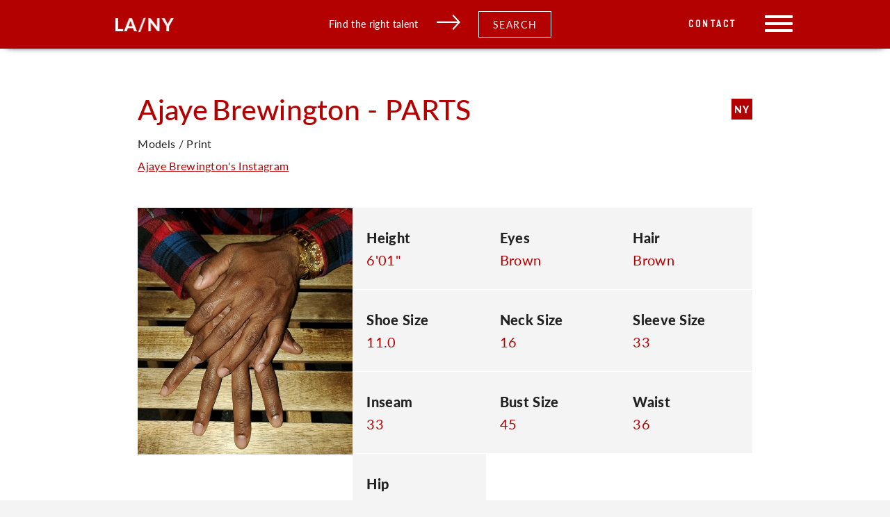

--- FILE ---
content_type: text/html; charset=UTF-8
request_url: https://cesdtalent.com/talent/ajaye-brewington-parts/
body_size: 20551
content:
<!doctype html>
<html lang="en-US">
  <head>
  <meta charset="utf-8">
  <meta http-equiv="x-ua-compatible" content="ie=edge">
  <meta name="viewport" content="width=device-width, initial-scale=1, shrink-to-fit=no">
  <title>Ajaye Brewington &#8211; PARTS &#8211; CESD</title>
<meta name='robots' content='max-image-preview:large' />
<link rel='dns-prefetch' href='//cesdtalent.com' />
<link rel='dns-prefetch' href='//fonts.googleapis.com' />
<link rel="stylesheet" href="/wp-includes/css/dist/block-library/style.min.css?ver=6.4.3">
<style id='global-styles-inline-css' type='text/css'>
body{--wp--preset--color--black: #000000;--wp--preset--color--cyan-bluish-gray: #abb8c3;--wp--preset--color--white: #ffffff;--wp--preset--color--pale-pink: #f78da7;--wp--preset--color--vivid-red: #cf2e2e;--wp--preset--color--luminous-vivid-orange: #ff6900;--wp--preset--color--luminous-vivid-amber: #fcb900;--wp--preset--color--light-green-cyan: #7bdcb5;--wp--preset--color--vivid-green-cyan: #00d084;--wp--preset--color--pale-cyan-blue: #8ed1fc;--wp--preset--color--vivid-cyan-blue: #0693e3;--wp--preset--color--vivid-purple: #9b51e0;--wp--preset--gradient--vivid-cyan-blue-to-vivid-purple: linear-gradient(135deg,rgba(6,147,227,1) 0%,rgb(155,81,224) 100%);--wp--preset--gradient--light-green-cyan-to-vivid-green-cyan: linear-gradient(135deg,rgb(122,220,180) 0%,rgb(0,208,130) 100%);--wp--preset--gradient--luminous-vivid-amber-to-luminous-vivid-orange: linear-gradient(135deg,rgba(252,185,0,1) 0%,rgba(255,105,0,1) 100%);--wp--preset--gradient--luminous-vivid-orange-to-vivid-red: linear-gradient(135deg,rgba(255,105,0,1) 0%,rgb(207,46,46) 100%);--wp--preset--gradient--very-light-gray-to-cyan-bluish-gray: linear-gradient(135deg,rgb(238,238,238) 0%,rgb(169,184,195) 100%);--wp--preset--gradient--cool-to-warm-spectrum: linear-gradient(135deg,rgb(74,234,220) 0%,rgb(151,120,209) 20%,rgb(207,42,186) 40%,rgb(238,44,130) 60%,rgb(251,105,98) 80%,rgb(254,248,76) 100%);--wp--preset--gradient--blush-light-purple: linear-gradient(135deg,rgb(255,206,236) 0%,rgb(152,150,240) 100%);--wp--preset--gradient--blush-bordeaux: linear-gradient(135deg,rgb(254,205,165) 0%,rgb(254,45,45) 50%,rgb(107,0,62) 100%);--wp--preset--gradient--luminous-dusk: linear-gradient(135deg,rgb(255,203,112) 0%,rgb(199,81,192) 50%,rgb(65,88,208) 100%);--wp--preset--gradient--pale-ocean: linear-gradient(135deg,rgb(255,245,203) 0%,rgb(182,227,212) 50%,rgb(51,167,181) 100%);--wp--preset--gradient--electric-grass: linear-gradient(135deg,rgb(202,248,128) 0%,rgb(113,206,126) 100%);--wp--preset--gradient--midnight: linear-gradient(135deg,rgb(2,3,129) 0%,rgb(40,116,252) 100%);--wp--preset--font-size--small: 13px;--wp--preset--font-size--medium: 20px;--wp--preset--font-size--large: 36px;--wp--preset--font-size--x-large: 42px;--wp--preset--spacing--20: 0.44rem;--wp--preset--spacing--30: 0.67rem;--wp--preset--spacing--40: 1rem;--wp--preset--spacing--50: 1.5rem;--wp--preset--spacing--60: 2.25rem;--wp--preset--spacing--70: 3.38rem;--wp--preset--spacing--80: 5.06rem;--wp--preset--shadow--natural: 6px 6px 9px rgba(0, 0, 0, 0.2);--wp--preset--shadow--deep: 12px 12px 50px rgba(0, 0, 0, 0.4);--wp--preset--shadow--sharp: 6px 6px 0px rgba(0, 0, 0, 0.2);--wp--preset--shadow--outlined: 6px 6px 0px -3px rgba(255, 255, 255, 1), 6px 6px rgba(0, 0, 0, 1);--wp--preset--shadow--crisp: 6px 6px 0px rgba(0, 0, 0, 1);}body { margin: 0; }.wp-site-blocks > .alignleft { float: left; margin-right: 2em; }.wp-site-blocks > .alignright { float: right; margin-left: 2em; }.wp-site-blocks > .aligncenter { justify-content: center; margin-left: auto; margin-right: auto; }:where(.is-layout-flex){gap: 0.5em;}:where(.is-layout-grid){gap: 0.5em;}body .is-layout-flow > .alignleft{float: left;margin-inline-start: 0;margin-inline-end: 2em;}body .is-layout-flow > .alignright{float: right;margin-inline-start: 2em;margin-inline-end: 0;}body .is-layout-flow > .aligncenter{margin-left: auto !important;margin-right: auto !important;}body .is-layout-constrained > .alignleft{float: left;margin-inline-start: 0;margin-inline-end: 2em;}body .is-layout-constrained > .alignright{float: right;margin-inline-start: 2em;margin-inline-end: 0;}body .is-layout-constrained > .aligncenter{margin-left: auto !important;margin-right: auto !important;}body .is-layout-constrained > :where(:not(.alignleft):not(.alignright):not(.alignfull)){max-width: var(--wp--style--global--content-size);margin-left: auto !important;margin-right: auto !important;}body .is-layout-constrained > .alignwide{max-width: var(--wp--style--global--wide-size);}body .is-layout-flex{display: flex;}body .is-layout-flex{flex-wrap: wrap;align-items: center;}body .is-layout-flex > *{margin: 0;}body .is-layout-grid{display: grid;}body .is-layout-grid > *{margin: 0;}body{padding-top: 0px;padding-right: 0px;padding-bottom: 0px;padding-left: 0px;}a:where(:not(.wp-element-button)){text-decoration: underline;}.wp-element-button, .wp-block-button__link{background-color: #32373c;border-width: 0;color: #fff;font-family: inherit;font-size: inherit;line-height: inherit;padding: calc(0.667em + 2px) calc(1.333em + 2px);text-decoration: none;}.has-black-color{color: var(--wp--preset--color--black) !important;}.has-cyan-bluish-gray-color{color: var(--wp--preset--color--cyan-bluish-gray) !important;}.has-white-color{color: var(--wp--preset--color--white) !important;}.has-pale-pink-color{color: var(--wp--preset--color--pale-pink) !important;}.has-vivid-red-color{color: var(--wp--preset--color--vivid-red) !important;}.has-luminous-vivid-orange-color{color: var(--wp--preset--color--luminous-vivid-orange) !important;}.has-luminous-vivid-amber-color{color: var(--wp--preset--color--luminous-vivid-amber) !important;}.has-light-green-cyan-color{color: var(--wp--preset--color--light-green-cyan) !important;}.has-vivid-green-cyan-color{color: var(--wp--preset--color--vivid-green-cyan) !important;}.has-pale-cyan-blue-color{color: var(--wp--preset--color--pale-cyan-blue) !important;}.has-vivid-cyan-blue-color{color: var(--wp--preset--color--vivid-cyan-blue) !important;}.has-vivid-purple-color{color: var(--wp--preset--color--vivid-purple) !important;}.has-black-background-color{background-color: var(--wp--preset--color--black) !important;}.has-cyan-bluish-gray-background-color{background-color: var(--wp--preset--color--cyan-bluish-gray) !important;}.has-white-background-color{background-color: var(--wp--preset--color--white) !important;}.has-pale-pink-background-color{background-color: var(--wp--preset--color--pale-pink) !important;}.has-vivid-red-background-color{background-color: var(--wp--preset--color--vivid-red) !important;}.has-luminous-vivid-orange-background-color{background-color: var(--wp--preset--color--luminous-vivid-orange) !important;}.has-luminous-vivid-amber-background-color{background-color: var(--wp--preset--color--luminous-vivid-amber) !important;}.has-light-green-cyan-background-color{background-color: var(--wp--preset--color--light-green-cyan) !important;}.has-vivid-green-cyan-background-color{background-color: var(--wp--preset--color--vivid-green-cyan) !important;}.has-pale-cyan-blue-background-color{background-color: var(--wp--preset--color--pale-cyan-blue) !important;}.has-vivid-cyan-blue-background-color{background-color: var(--wp--preset--color--vivid-cyan-blue) !important;}.has-vivid-purple-background-color{background-color: var(--wp--preset--color--vivid-purple) !important;}.has-black-border-color{border-color: var(--wp--preset--color--black) !important;}.has-cyan-bluish-gray-border-color{border-color: var(--wp--preset--color--cyan-bluish-gray) !important;}.has-white-border-color{border-color: var(--wp--preset--color--white) !important;}.has-pale-pink-border-color{border-color: var(--wp--preset--color--pale-pink) !important;}.has-vivid-red-border-color{border-color: var(--wp--preset--color--vivid-red) !important;}.has-luminous-vivid-orange-border-color{border-color: var(--wp--preset--color--luminous-vivid-orange) !important;}.has-luminous-vivid-amber-border-color{border-color: var(--wp--preset--color--luminous-vivid-amber) !important;}.has-light-green-cyan-border-color{border-color: var(--wp--preset--color--light-green-cyan) !important;}.has-vivid-green-cyan-border-color{border-color: var(--wp--preset--color--vivid-green-cyan) !important;}.has-pale-cyan-blue-border-color{border-color: var(--wp--preset--color--pale-cyan-blue) !important;}.has-vivid-cyan-blue-border-color{border-color: var(--wp--preset--color--vivid-cyan-blue) !important;}.has-vivid-purple-border-color{border-color: var(--wp--preset--color--vivid-purple) !important;}.has-vivid-cyan-blue-to-vivid-purple-gradient-background{background: var(--wp--preset--gradient--vivid-cyan-blue-to-vivid-purple) !important;}.has-light-green-cyan-to-vivid-green-cyan-gradient-background{background: var(--wp--preset--gradient--light-green-cyan-to-vivid-green-cyan) !important;}.has-luminous-vivid-amber-to-luminous-vivid-orange-gradient-background{background: var(--wp--preset--gradient--luminous-vivid-amber-to-luminous-vivid-orange) !important;}.has-luminous-vivid-orange-to-vivid-red-gradient-background{background: var(--wp--preset--gradient--luminous-vivid-orange-to-vivid-red) !important;}.has-very-light-gray-to-cyan-bluish-gray-gradient-background{background: var(--wp--preset--gradient--very-light-gray-to-cyan-bluish-gray) !important;}.has-cool-to-warm-spectrum-gradient-background{background: var(--wp--preset--gradient--cool-to-warm-spectrum) !important;}.has-blush-light-purple-gradient-background{background: var(--wp--preset--gradient--blush-light-purple) !important;}.has-blush-bordeaux-gradient-background{background: var(--wp--preset--gradient--blush-bordeaux) !important;}.has-luminous-dusk-gradient-background{background: var(--wp--preset--gradient--luminous-dusk) !important;}.has-pale-ocean-gradient-background{background: var(--wp--preset--gradient--pale-ocean) !important;}.has-electric-grass-gradient-background{background: var(--wp--preset--gradient--electric-grass) !important;}.has-midnight-gradient-background{background: var(--wp--preset--gradient--midnight) !important;}.has-small-font-size{font-size: var(--wp--preset--font-size--small) !important;}.has-medium-font-size{font-size: var(--wp--preset--font-size--medium) !important;}.has-large-font-size{font-size: var(--wp--preset--font-size--large) !important;}.has-x-large-font-size{font-size: var(--wp--preset--font-size--x-large) !important;}
.wp-block-navigation a:where(:not(.wp-element-button)){color: inherit;}
:where(.wp-block-post-template.is-layout-flex){gap: 1.25em;}:where(.wp-block-post-template.is-layout-grid){gap: 1.25em;}
:where(.wp-block-columns.is-layout-flex){gap: 2em;}:where(.wp-block-columns.is-layout-grid){gap: 2em;}
.wp-block-pullquote{font-size: 1.5em;line-height: 1.6;}
</style>
<link rel="stylesheet" href="https://fonts.googleapis.com/css?family=Open+Sans%3A400%2C400i%2C600%2C600i%2C700%2C700i&#038;subset=cyrillic%2Ccyrillic-ext%2Clatin-ext&#038;ver=6.4.3">
<link rel="stylesheet" href="/wp-content/plugins/ingallery/assets/css/ingfont.css?ver=1.83">
<link rel="stylesheet" href="/wp-content/plugins/ingallery/assets/css/frontend.css?ver=1.83">
<link rel="stylesheet" href="/wp-content/plugins/ingallery/assets/slick/slick.css?ver=1.83">
<link rel="stylesheet" href="/wp-content/themes/cesdtalent/dist/styles/main_74338409.css?ver=2">
<script type="text/javascript" src="/wp-includes/js/jquery/jquery.min.js?ver=3.7.1" id="jquery-core-js"></script>
<script type="text/javascript" src="/wp-includes/js/jquery/jquery-migrate.min.js?ver=3.4.1" id="jquery-migrate-js"></script>
<script type="text/javascript" src="/wp-content/plugins/ingallery/assets/js/jquery.form.min.js?ver=1.83" id="jq-form-js"></script>
<script type="text/javascript" src="/wp-content/plugins/ingallery/assets/slick/slick.js?ver=1.83" id="ingallery-slick-js"></script>
<script type="text/javascript" id="ingallery-plugin-js-extra">
/* <![CDATA[ */
var ingallery_ajax_object = {"ajax_url":"https:\/\/cesdtalent.com\/wp-admin\/admin-ajax.php","lang":{"error_title":"Unfortunately, an error occurred","system_error":"Sytem error. Please refresh the page and try again","view_on_instagram":"View on Instagram"}};
/* ]]> */
</script>
<script type="text/javascript" src="/wp-content/plugins/ingallery/assets/js/jq-ingallery.js?ver=1.83" id="ingallery-plugin-js"></script>
<link rel="canonical" href="https://cesdtalent.com/talent/ajaye-brewington-parts/" />
<meta property='og:url' content='https://cesdtalent.com/talent/ajaye-brewington-parts/' />
<meta property='og:type' content='website' />
<link rel='apple-touch-icon' sizes='76x76' href='https://cesdtalent.com/wp-content/themes/cesdtalent/dist/images/meta/apple-touch-icon_feea478e.png'>
<link rel='icon' type='image/png' sizes='32x32' href='https://cesdtalent.com/wp-content/themes/cesdtalent/dist/images/meta/favicon-32x32_d3b595d8.png'>
<link rel='icon' type='image/png' sizes='16x16' href='https://cesdtalent.com/wp-content/themes/cesdtalent/dist/images/meta/favicon-16x16_f0855913.png'>
<link rel='manifest' href='https://cesdtalent.com/wp-content/themes/cesdtalent/dist/images/meta/site_68920204.webmanifest'>
<link rel='mask-icon' href='https://cesdtalent.com/wp-content/themes/cesdtalent/dist/images/meta/safari-pinned-tab_90801f3c.svg' color='#5bbad5'>
<meta name='msapplication-TileColor' content='#00aba9'>
<meta name='theme-color' content='#ffffff'>
<!-- Global site tag (gtag.js) - Google Analytics -->
<script async src="https://www.googletagmanager.com/gtag/js?id=UA-150033789-1"></script>
<script>
  window.dataLayer = window.dataLayer || [];
  function gtag(){dataLayer.push(arguments);}
  gtag('js', new Date());

  gtag('config', 'UA-150033789-1');
</script></head>
  <body class="talent-template-default single single-talent postid-57923 locale-en-us ajaye-brewington-parts app-data index-data singular-data single-data single-talent-data single-talent-ajaye-brewington-parts-data">
        <header class="banner">
    <a href="#skip-nav" class="skip">Skip to content</a>
    <div class="banner-shadow"></div>
    <div class="content-container header-content">
        <a class="brand" href="https://cesdtalent.com/"><img src="/wp-content/uploads/2019/12/la-ny.png" alt=""></a>
        <div class="header-cta">
            <div class="header-cta-text">
                Find the right talent
            </div>
            <div class="header-cta-arrow">
                <svg xmlns="http://www.w3.org/2000/svg" width="31.823" height="20.592" viewBox="0 0 31.823 20.592">
    <defs>
        <style>
            .cls-1 {
                fill: none;
                stroke: #fff;
                stroke-width: 2px;
            }
        </style>
    </defs>
    <g id="Group_204" data-name="Group 204" transform="translate(0 0.671)">
        <line id="Line_27" data-name="Line 27" class="cls-1" x2="30" transform="translate(0 9.5)"/>
        <path id="Path_291" data-name="Path 291" class="cls-1" d="M517,8l8.674,9.576L517,27.253" transform="translate(-495.197 -8)"/>
    </g>
</svg>
            </div>
            <div class="header-cta-button search-filter-trigger">Search</div>
        </div>
        <div class="menu-wrap">
            <a class="header-page-link desktop-only" href="https://live-cesdtalent.pantheonsite.io/contact/" class="header-cta-button">Contact</a>
            <div class="header-search-icon">
                <svg xmlns="http://www.w3.org/2000/svg" width="25" height="25" viewBox="0 0 25 25">
    <path id="Path_263" data-name="Path 263" d="M280.763,1163.767a.817.817,0,0,1-1.144,0l-6.48-6.377a10.574,10.574,0,0,1-6.62,2.312,10.352,10.352,0,1,1,10.518-10.35,10.214,10.214,0,0,1-2.728,6.938l6.454,6.353A.785.785,0,0,1,280.763,1163.767Zm-14.244-23.174a8.76,8.76,0,1,0,8.9,8.759A8.83,8.83,0,0,0,266.518,1140.593Z" transform="translate(-256 -1139)" fill="#fff" fill-rule="evenodd"/>
</svg>
            </div>
            <div class="menu-toggle">
                <span></span>
                <span></span>
                <span></span>
            </div>
        </div>
    </div>
    <nav class="nav-primary">
                    <ul id="menu-primary-navigation" class="nav"><li class="menu-item menu-home"><a href="https://cesdtalent.com/">Home</a></li>
<li class="menu-item menu-departments"><a href="https://cesdtalent.com/departments/">Departments</a></li>
<li class="menu-item menu-agents"><a href="/agents">Agents</a></li>
<li class="menu-item menu-about"><a href="https://cesdtalent.com/about/">About</a></li>
<li class="menu-item menu-faqs-and-updates"><a href="https://cesdtalent.com/news-2/">FAQ&#8217;s and Updates</a></li>
<li class="menu-item menu-contact"><a href="https://cesdtalent.com/contact/">Contact</a></li>
</ul>
            </nav>
</header>
    <div class="wrap container" role="document">
      <div class="content">
        <main class="main">
                 <div class="content-single-talent">
    <div class="content-container has-cols">
        <div class="col-10-centered">
            <div class="header-wrap">
                <div class="name-wrap">
                    <div class="first-name"><h2>Ajaye</h2></div>
                    <div class="last-name"><h2>Brewington - PARTS</h2></div>
                </div>
                                                    <div class="city-wrap">
                                                                                                                <div class="agent-city">NY</div>
                                                                                                    </div>
                            </div>

            <div class="department-name">
                                                Models / Print

                                    <br>
                    <a class="talent-url" href="https://www.instagram.com/ajayebrewington/?hl=en" target="_blank">
                        Ajaye Brewington's Instagram
                    </a>
                            </div>

            <section class="profile-section flex-row">
                    <div class="profile-image">
                <figure class="background" style="background-image: url(/wp-content/uploads/2020/11/Ajaye-Brewington-PARTS-2.jpg);"></figure>
            </div>
                            <div class="stats-wrap flex-row ">
                                    <div class="stat flex-row">
                        <div class="stat-label">
                            Height
                        </div>
                        <div class="stat-value">
                            6&#039;01&quot;
                        </div>
                    </div>
                                                                                                <div class="stat flex-row">
                            <div class="stat-label">
                                Eyes
                            </div>
                            <div class="stat-value">
                                Brown
                            </div>
                        </div>
                                                                                                    <div class="stat flex-row">
                            <div class="stat-label">
                                Hair
                            </div>
                            <div class="stat-value">
                                Brown
                            </div>
                        </div>
                                                                                                    <div class="stat flex-row">
                            <div class="stat-label">
                                Shoe Size
                            </div>
                            <div class="stat-value">
                                11.0
                            </div>
                        </div>
                                                                                                    <div class="stat flex-row">
                            <div class="stat-label">
                                Neck Size
                            </div>
                            <div class="stat-value">
                                16
                            </div>
                        </div>
                                                                                                                                                                                                                                                                                                                                    <div class="stat flex-row">
                            <div class="stat-label">
                                Sleeve Size
                            </div>
                            <div class="stat-value">
                                33
                            </div>
                        </div>
                                                                                                    <div class="stat flex-row">
                            <div class="stat-label">
                                Inseam
                            </div>
                            <div class="stat-value">
                                33
                            </div>
                        </div>
                                                                                                    <div class="stat flex-row">
                            <div class="stat-label">
                                Bust Size
                            </div>
                            <div class="stat-value">
                                45
                            </div>
                        </div>
                                                                                                                                                            <div class="stat flex-row">
                            <div class="stat-label">
                                Waist
                            </div>
                            <div class="stat-value">
                                36
                            </div>
                        </div>
                                                                                                    <div class="stat flex-row">
                            <div class="stat-label">
                                Hip
                            </div>
                            <div class="stat-value">
                                39
                            </div>
                        </div>
                                                </div>
            </section>

                            <section class="image-section">
        <div class="additional-media-wrap">
            <h6>Images</h6>
            <div class="media-files-wrap flex-row">
                                                <div class="image-wrap" data-image-index="0">
                                                                                        <figure class="background" style="background-image: url(/wp-content/uploads/2020/11/20201115_173640.jpg);"></figure>
                                                        </div>
                                                <div class="image-wrap" data-image-index="1">
                                                                                        <figure class="background" style="background-image: url(/wp-content/uploads/2020/11/Ajaye-Brewington-19.png);"></figure>
                                                        </div>
                                                <div class="image-wrap" data-image-index="2">
                                                                                        <figure class="background" style="background-image: url(/wp-content/uploads/2020/11/20201115_173557.jpg);"></figure>
                                                        </div>
                                                <div class="image-wrap" data-image-index="3">
                                                                                        <figure class="background" style="background-image: url(/wp-content/uploads/2020/11/7.png);"></figure>
                                                        </div>
                                            </div>
        </div>
    </section>
                                                                    
                    </div>
    </div>
</div>
<div class="media-modal modal">

    <div class="media-modal--overlay"></div>

    <div class="media-modal--inner">

        <div class="media-modal--escape">
            <span></span>
            <span></span>
        </div>

        <div class="media-modal--content">
        </div>

    </div>

</div>            <div class="search-modal modal">

    <div class="search-modal--overlay">
        <div class="search-modal--escape">
            <span></span>
            <span></span>
        </div>
    </div>

    <div class="search-modal--inner">

        <div class="search-modal--content">
            <div class="search-modal-content">

    <h3>Looking for someone specific? Start with Departments.</h3>

    <form action="/search" class="filter-form" id="search-modal-form">

        <div class="col-8-centered flex-row flex-wrap">
            <div class="primary-search-filter">
                <label for="department">Search by Department:</label>
                <select class="selectize" name="department" id="department">
                    <option value="" disabled selected>Search by Department</option>
                                            <option data-test="test" value="vo-animation">VO / Animation</option>
                                            <option data-test="test" value="vo-gaming">VO / Gaming</option>
                                            <option data-test="test" value="vo-commercial">VO / Commercial</option>
                                            <option data-test="test" value="vo-celebrity">VO / Celebrity</option>
                                            <option data-test="test" value="vo-espanol">VO / Español</option>
                                            <option data-test="test" value="vo-promo">VO / Promo</option>
                                            <option data-test="test" value="vo-narration">VO / Narration</option>
                                            <option data-test="test" value="vo-trailer">VO / Trailer</option>
                                            <option data-test="test" value="vo-radio-imaging">VO / Radio Imaging</option>
                                            <option data-test="test" value="vo-creature">VO / Creature</option>
                                            <option data-test="test" value="conventions">Conventions</option>
                                            <option data-test="test" value="models-print">Models / Print</option>
                                            <option data-test="test" value="theatrical">Theatrical - Talent</option>
                                            <option data-test="test" value="emerging-talent">Emerging - Talent</option>
                                            <option data-test="test" value="oc-commercial">OC / Commercial</option>
                                            <option data-test="test" value="oc-youth-commercial">OC / Youth Commercial</option>
                                            <option data-test="test" value="oc-celebrity">OC / Celebrity</option>
                                            <option data-test="test" value="oc-dance">OC / Dance</option>
                                            <option data-test="test" value="oc-motion-capture">OC / Motion Capture</option>
                                            <option data-test="test" value="comedy">Comedy</option>
                                            <option data-test="test" value="digital">Digital</option>
                                            <option data-test="test" value="vo-tv-affiliates">VO / TV Affiliates</option>
                                            <option data-test="test" value="vo-youth-animation">VO / Youth Animation</option>
                                    </select>
            </div>
            <div class="primary-search-filter models-print-city-search-filter">
                <label for="search-by-city">Select City:</label><br>
                <input type="radio" data-city-id="los_angeles" id="los_angeles_radio" name="search-by-city">Los Angeles
                <input type="radio" data-city-id="new_york" id="new_york_radio" name="search-by-city">New York
            </div>
        </div>

        <div class="email-option">
            <div class="col-8-centered text-center">
                <div class="custom-profile-content">
                    Interested in working with our onscreen and print talent? We’ll put together a custom portfolio for you! Submit the form to get started.
                </div>
                <div class="col-9-centered text-center success-message">
                    Thank you for submitting interest in our talent! We will reach out shortly with any follow up questions to create a portfolio for your needs.
                </div>
                <div class="loading-spinner"></div>
            </div>
        </div>

        <div class="filter-options row">
            <div class="col-4 filter-options-column">
                <div class="filter-options-group filter-options-group-disabled flex-row-wrap" data-group-slug="search_by_name">
                    <h5>Search by Name</h5>
                    <input id="name" name="search" type="text" placeholder="Name">
                </div>
                                                                                                    <div class="filter-options-group filter-options-group-disabled flex-row-wrap" data-group-slug="search_by_city">
                            <h5>Search By Location</h5>
                                                            <div class="half-width checkbox-wrap">
                                    <input class="search-checkbox" type="checkbox" name="city[]" id="los-angeles" value="los-angeles"><label
                                            for="los-angeles">Los Angeles</label>
                                </div>
                                                            <div class="half-width checkbox-wrap">
                                    <input class="search-checkbox" type="checkbox" name="city[]" id="new-york" value="new-york"><label
                                            for="new-york">New York</label>
                                </div>
                                                    </div>
                                                                                                                                                                                        <div class="filter-options-group filter-options-group-disabled flex-row-wrap" data-group-slug="search_by_age">
                            <h5>Search by Age</h5>
                                                            <div class="half-width checkbox-wrap">
                                    <input class="search-checkbox" type="checkbox" name="age_ranges[]" id="Newborn-2" value="Newborn-2"><label
                                            for="Newborn-2">0 - 2</label>
                                </div>
                                                            <div class="half-width checkbox-wrap">
                                    <input class="search-checkbox" type="checkbox" name="age_ranges[]" id="3-5" value="3-5"><label
                                            for="3-5">3 - 5</label>
                                </div>
                                                            <div class="half-width checkbox-wrap">
                                    <input class="search-checkbox" type="checkbox" name="age_ranges[]" id="6-8" value="6-8"><label
                                            for="6-8">6 - 8</label>
                                </div>
                                                            <div class="half-width checkbox-wrap">
                                    <input class="search-checkbox" type="checkbox" name="age_ranges[]" id="9-12" value="9-12"><label
                                            for="9-12">9 - 12</label>
                                </div>
                                                            <div class="half-width checkbox-wrap">
                                    <input class="search-checkbox" type="checkbox" name="age_ranges[]" id="13-15" value="13-15"><label
                                            for="13-15">13 - 15</label>
                                </div>
                                                            <div class="half-width checkbox-wrap">
                                    <input class="search-checkbox" type="checkbox" name="age_ranges[]" id="16-18" value="16-18"><label
                                            for="16-18">16 - 18</label>
                                </div>
                                                            <div class="half-width checkbox-wrap">
                                    <input class="search-checkbox" type="checkbox" name="age_ranges[]" id="18-25" value="18-25"><label
                                            for="18-25">18 - 25</label>
                                </div>
                                                            <div class="half-width checkbox-wrap">
                                    <input class="search-checkbox" type="checkbox" name="age_ranges[]" id="26-30" value="26-30"><label
                                            for="26-30">26 - 30</label>
                                </div>
                                                            <div class="half-width checkbox-wrap">
                                    <input class="search-checkbox" type="checkbox" name="age_ranges[]" id="31-40" value="31-40"><label
                                            for="31-40">31 - 40</label>
                                </div>
                                                            <div class="half-width checkbox-wrap">
                                    <input class="search-checkbox" type="checkbox" name="age_ranges[]" id="41-50" value="41-50"><label
                                            for="41-50">41 - 50</label>
                                </div>
                                                            <div class="half-width checkbox-wrap">
                                    <input class="search-checkbox" type="checkbox" name="age_ranges[]" id="51-60" value="51-60"><label
                                            for="51-60">51 - 60</label>
                                </div>
                                                            <div class="half-width checkbox-wrap">
                                    <input class="search-checkbox" type="checkbox" name="age_ranges[]" id="60-plus" value="60-plus"><label
                                            for="60-plus">60+</label>
                                </div>
                                                    </div>
                                                                                                                                                                                        <div class="filter-options-group filter-options-group-disabled flex-row-wrap" data-group-slug="search_by_gender">
                            <h5>Search by Gender</h5>
                                                            <div class="half-width checkbox-wrap">
                                    <input class="search-checkbox" type="checkbox" name="gender[]" id="female" value="female"><label
                                            for="female">Female</label>
                                </div>
                                                            <div class="half-width checkbox-wrap">
                                    <input class="search-checkbox" type="checkbox" name="gender[]" id="male" value="male"><label
                                            for="male">Male</label>
                                </div>
                                                            <div class="half-width checkbox-wrap">
                                    <input class="search-checkbox" type="checkbox" name="gender[]" id="nonbinary" value="nonbinary"><label
                                            for="nonbinary">Non-Binary</label>
                                </div>
                                                    </div>
                                                                                                                                                                    <div class="filter-options-group filter-options-group-disabled flex-row-wrap" data-group-slug="search_by_ethnicity">
                            <h5>Search by Ethnicity</h5>
                                                            <div class="full-width checkbox-wrap">
                                    <input class="search-checkbox" type="checkbox" name="ethnicity[]" id="african-american" value="african-american"><label
                                            for="african-american">African American</label>
                                </div>
                                                            <div class="full-width checkbox-wrap">
                                    <input class="search-checkbox" type="checkbox" name="ethnicity[]" id="american" value="american"><label
                                            for="american">American</label>
                                </div>
                                                            <div class="full-width checkbox-wrap">
                                    <input class="search-checkbox" type="checkbox" name="ethnicity[]" id="arabian" value="arabian"><label
                                            for="arabian">Arabian</label>
                                </div>
                                                            <div class="full-width checkbox-wrap">
                                    <input class="search-checkbox" type="checkbox" name="ethnicity[]" id="asian" value="asian"><label
                                            for="asian">Asian</label>
                                </div>
                                                            <div class="full-width checkbox-wrap">
                                    <input class="search-checkbox" type="checkbox" name="ethnicity[]" id="australian" value="australian"><label
                                            for="australian">Australian</label>
                                </div>
                                                            <div class="full-width checkbox-wrap">
                                    <input class="search-checkbox" type="checkbox" name="ethnicity[]" id="black" value="black"><label
                                            for="black">Black</label>
                                </div>
                                                            <div class="full-width checkbox-wrap">
                                    <input class="search-checkbox" type="checkbox" name="ethnicity[]" id="brazilian" value="brazilian"><label
                                            for="brazilian">Brazilian</label>
                                </div>
                                                            <div class="full-width checkbox-wrap">
                                    <input class="search-checkbox" type="checkbox" name="ethnicity[]" id="caucasian" value="caucasian"><label
                                            for="caucasian">Caucasian</label>
                                </div>
                                                            <div class="full-width checkbox-wrap">
                                    <input class="search-checkbox" type="checkbox" name="ethnicity[]" id="chinese" value="chinese"><label
                                            for="chinese">Chinese</label>
                                </div>
                                                            <div class="full-width checkbox-wrap">
                                    <input class="search-checkbox" type="checkbox" name="ethnicity[]" id="ethnically-ambiguous" value="ethnically-ambiguous"><label
                                            for="ethnically-ambiguous">Ethnically Ambiguous</label>
                                </div>
                                                            <div class="full-width checkbox-wrap">
                                    <input class="search-checkbox" type="checkbox" name="ethnicity[]" id="eurasian" value="eurasian"><label
                                            for="eurasian">Eurasian</label>
                                </div>
                                                            <div class="full-width checkbox-wrap">
                                    <input class="search-checkbox" type="checkbox" name="ethnicity[]" id="filipino" value="filipino"><label
                                            for="filipino">Filipino</label>
                                </div>
                                                            <div class="full-width checkbox-wrap">
                                    <input class="search-checkbox" type="checkbox" name="ethnicity[]" id="french" value="french"><label
                                            for="french">French</label>
                                </div>
                                                            <div class="full-width checkbox-wrap">
                                    <input class="search-checkbox" type="checkbox" name="ethnicity[]" id="hispanic" value="hispanic"><label
                                            for="hispanic">Hispanic</label>
                                </div>
                                                            <div class="full-width checkbox-wrap">
                                    <input class="search-checkbox" type="checkbox" name="ethnicity[]" id="icelandic" value="icelandic"><label
                                            for="icelandic">icelandic</label>
                                </div>
                                                            <div class="full-width checkbox-wrap">
                                    <input class="search-checkbox" type="checkbox" name="ethnicity[]" id="indian" value="indian"><label
                                            for="indian">Indian</label>
                                </div>
                                                            <div class="full-width checkbox-wrap">
                                    <input class="search-checkbox" type="checkbox" name="ethnicity[]" id="japanese" value="japanese"><label
                                            for="japanese">Japanese</label>
                                </div>
                                                            <div class="full-width checkbox-wrap">
                                    <input class="search-checkbox" type="checkbox" name="ethnicity[]" id="latin-american" value="latin-american"><label
                                            for="latin-american">Latin American</label>
                                </div>
                                                            <div class="full-width checkbox-wrap">
                                    <input class="search-checkbox" type="checkbox" name="ethnicity[]" id="latinx" value="latinx"><label
                                            for="latinx">Latinx</label>
                                </div>
                                                            <div class="full-width checkbox-wrap">
                                    <input class="search-checkbox" type="checkbox" name="ethnicity[]" id="mexican" value="mexican"><label
                                            for="mexican">Mexican</label>
                                </div>
                                                            <div class="full-width checkbox-wrap">
                                    <input class="search-checkbox" type="checkbox" name="ethnicity[]" id="middle-eastern" value="middle-eastern"><label
                                            for="middle-eastern">Middle Eastern</label>
                                </div>
                                                            <div class="full-width checkbox-wrap">
                                    <input class="search-checkbox" type="checkbox" name="ethnicity[]" id="native-american" value="native-american"><label
                                            for="native-american">Native American</label>
                                </div>
                                                            <div class="full-width checkbox-wrap">
                                    <input class="search-checkbox" type="checkbox" name="ethnicity[]" id="pacific-islander" value="pacific-islander"><label
                                            for="pacific-islander">Pacific Islander</label>
                                </div>
                                                            <div class="full-width checkbox-wrap">
                                    <input class="search-checkbox" type="checkbox" name="ethnicity[]" id="samoan" value="samoan"><label
                                            for="samoan">Samoan</label>
                                </div>
                                                            <div class="full-width checkbox-wrap">
                                    <input class="search-checkbox" type="checkbox" name="ethnicity[]" id="vietnamese" value="vietnamese"><label
                                            for="vietnamese">Vietnamese</label>
                                </div>
                                                    </div>
                                                                                                                                                                                                                    </div>
            <div class="col-4 filter-options-column">
                                                                                                                                            <div class="filter-options-group filter-options-group-disabled flex-row-wrap" data-group-slug="search_by_category">
                            <h5></h5>
                                                            <div class="full-width checkbox-wrap">
                                    <input class="search-checkbox" type="checkbox" name="talent_categories[]" id="adult-female-models-18-40" value="adult-female-models-18-40"><label
                                            for="adult-female-models-18-40">Adult Female Models 18-40</label>
                                </div>
                                                            <div class="full-width checkbox-wrap">
                                    <input class="search-checkbox" type="checkbox" name="talent_categories[]" id="adult-female-models-40" value="adult-female-models-40"><label
                                            for="adult-female-models-40">Adult Female Models 40+</label>
                                </div>
                                                            <div class="full-width checkbox-wrap">
                                    <input class="search-checkbox" type="checkbox" name="talent_categories[]" id="adult-female-models-50" value="adult-female-models-50"><label
                                            for="adult-female-models-50">Adult Female Models 50+</label>
                                </div>
                                                            <div class="full-width checkbox-wrap">
                                    <input class="search-checkbox" type="checkbox" name="talent_categories[]" id="adult-male-models-18-40" value="adult-male-models-18-40"><label
                                            for="adult-male-models-18-40">Adult Male Models 18-40</label>
                                </div>
                                                            <div class="full-width checkbox-wrap">
                                    <input class="search-checkbox" type="checkbox" name="talent_categories[]" id="adult-male-models-40" value="adult-male-models-40"><label
                                            for="adult-male-models-40">Adult Male Models 40+</label>
                                </div>
                                                            <div class="full-width checkbox-wrap">
                                    <input class="search-checkbox" type="checkbox" name="talent_categories[]" id="aea" value="aea"><label
                                            for="aea">AEA</label>
                                </div>
                                                            <div class="full-width checkbox-wrap">
                                    <input class="search-checkbox" type="checkbox" name="talent_categories[]" id="babies" value="babies"><label
                                            for="babies">Babies</label>
                                </div>
                                                            <div class="full-width checkbox-wrap">
                                    <input class="search-checkbox" type="checkbox" name="talent_categories[]" id="choreographers" value="choreographers"><label
                                            for="choreographers">Choreographers</label>
                                </div>
                                                            <div class="full-width checkbox-wrap">
                                    <input class="search-checkbox" type="checkbox" name="talent_categories[]" id="dance" value="dance"><label
                                            for="dance">Dance</label>
                                </div>
                                                            <div class="full-width checkbox-wrap">
                                    <input class="search-checkbox" type="checkbox" name="talent_categories[]" id="dancers" value="dancers"><label
                                            for="dancers">Dancers</label>
                                </div>
                                                            <div class="full-width checkbox-wrap">
                                    <input class="search-checkbox" type="checkbox" name="talent_categories[]" id="entertainment" value="entertainment"><label
                                            for="entertainment">Entertainment</label>
                                </div>
                                                            <div class="full-width checkbox-wrap">
                                    <input class="search-checkbox" type="checkbox" name="talent_categories[]" id="fit-models" value="fit-models"><label
                                            for="fit-models">Fit Models</label>
                                </div>
                                                            <div class="full-width checkbox-wrap">
                                    <input class="search-checkbox" type="checkbox" name="talent_categories[]" id="kids" value="kids"><label
                                            for="kids">Kids</label>
                                </div>
                                                            <div class="full-width checkbox-wrap">
                                    <input class="search-checkbox" type="checkbox" name="talent_categories[]" id="main-demo" value="main-demo"><label
                                            for="main-demo">Main Demo</label>
                                </div>
                                                            <div class="full-width checkbox-wrap">
                                    <input class="search-checkbox" type="checkbox" name="talent_categories[]" id="multi-format" value="multi-format"><label
                                            for="multi-format">Multi-Format</label>
                                </div>
                                                            <div class="full-width checkbox-wrap">
                                    <input class="search-checkbox" type="checkbox" name="talent_categories[]" id="news-talk-sports" value="news-talk-sports"><label
                                            for="news-talk-sports">News/Talk/Sports</label>
                                </div>
                                                            <div class="full-width checkbox-wrap">
                                    <input class="search-checkbox" type="checkbox" name="talent_categories[]" id="news-topical" value="news-topical"><label
                                            for="news-topical">News/Topical</label>
                                </div>
                                                            <div class="full-width checkbox-wrap">
                                    <input class="search-checkbox" type="checkbox" name="talent_categories[]" id="non-binary-models-18-40" value="non-binary-models-18-40"><label
                                            for="non-binary-models-18-40">Non-Binary Models 18-40</label>
                                </div>
                                                            <div class="full-width checkbox-wrap">
                                    <input class="search-checkbox" type="checkbox" name="talent_categories[]" id="non-union" value="non-union"><label
                                            for="non-union">Non-Union</label>
                                </div>
                                                            <div class="full-width checkbox-wrap">
                                    <input class="search-checkbox" type="checkbox" name="talent_categories[]" id="parts-models" value="parts-models"><label
                                            for="parts-models">Parts Models</label>
                                </div>
                                                            <div class="full-width checkbox-wrap">
                                    <input class="search-checkbox" type="checkbox" name="talent_categories[]" id="plus-size-models" value="plus-size-models"><label
                                            for="plus-size-models">Plus Size Models</label>
                                </div>
                                                            <div class="full-width checkbox-wrap">
                                    <input class="search-checkbox" type="checkbox" name="talent_categories[]" id="real-couples" value="real-couples"><label
                                            for="real-couples">Real Couples</label>
                                </div>
                                                            <div class="full-width checkbox-wrap">
                                    <input class="search-checkbox" type="checkbox" name="talent_categories[]" id="real-families" value="real-families"><label
                                            for="real-families">Real Families</label>
                                </div>
                                                            <div class="full-width checkbox-wrap">
                                    <input class="search-checkbox" type="checkbox" name="talent_categories[]" id="sag-aftra" value="sag-aftra"><label
                                            for="sag-aftra">SAG-AFTRA</label>
                                </div>
                                                            <div class="full-width checkbox-wrap">
                                    <input class="search-checkbox" type="checkbox" name="talent_categories[]" id="sports" value="sports"><label
                                            for="sports">Sports</label>
                                </div>
                                                            <div class="full-width checkbox-wrap">
                                    <input class="search-checkbox" type="checkbox" name="talent_categories[]" id="teens" value="teens"><label
                                            for="teens">Teens</label>
                                </div>
                                                            <div class="full-width checkbox-wrap">
                                    <input class="search-checkbox" type="checkbox" name="talent_categories[]" id="union-status" value="union-status"><label
                                            for="union-status">Union Status</label>
                                </div>
                                                            <div class="full-width checkbox-wrap">
                                    <input class="search-checkbox" type="checkbox" name="talent_categories[]" id="urban-hip-hop" value="urban-hip-hop"><label
                                            for="urban-hip-hop">Urban (Hip Hop)</label>
                                </div>
                                                            <div class="full-width checkbox-wrap">
                                    <input class="search-checkbox" type="checkbox" name="talent_categories[]" id="urban-ac-rb" value="urban-ac-rb"><label
                                            for="urban-ac-rb">Urban AC (R&amp;B)</label>
                                </div>
                                                    </div>
                                                                                                                                                                                                                    </div>
            <div class="col-4 filter-options-column">
                                                                                                        <div class="filter-options-group filter-options-group-disabled flex-row-wrap" data-group-slug="search_by_size">
                                <h5>Search by Size</h5>
                                                                    <div class="half-width">
                                        <label for="">Shoe Size</label>
                                        <select class="selectize" name="shoe_size" id="shoe_size">
                                            <option value="" disabled selected>Select</option>
                                                                                            <option value="null">Select</option>
                                                                                            <option value="1.0">1.0</option>
                                                                                            <option value="4.0">4.0</option>
                                                                                            <option value="5.0">5.0</option>
                                                                                            <option value="2.0">2.0</option>
                                                                                            <option value="3.0">3.0</option>
                                                                                            <option value="6.0">6.0</option>
                                                                                            <option value="7.0">7.0</option>
                                                                                            <option value="8.0">8.0</option>
                                                                                            <option value="9.0">9.0</option>
                                                                                            <option value="10.0">10.0</option>
                                                                                            <option value="11.0">11.0</option>
                                                                                            <option value="3.5">3.5</option>
                                                                                            <option value="13.0">13.0</option>
                                                                                            <option value="14.0">14.0</option>
                                                                                            <option value="15.0">15.0</option>
                                                                                            <option value="16.0">16.0</option>
                                                                                            <option value="12.0">12.0</option>
                                                                                            <option value="1.5">1.5</option>
                                                                                            <option value="2.5">2.5</option>
                                                                                            <option value="4.5">4.5</option>
                                                                                            <option value="5.5">5.5</option>
                                                                                            <option value="6.5">6.5</option>
                                                                                            <option value="7.5">7.5</option>
                                                                                            <option value="8.5">8.5</option>
                                                                                            <option value="9.5">9.5</option>
                                                                                            <option value="10.5">10.5</option>
                                                                                            <option value="11.5">11.5</option>
                                                                                            <option value="12.5">12.5</option>
                                                                                            <option value="13.5">13.5</option>
                                                                                            <option value="14.5">14.5</option>
                                                                                            <option value="15.5">15.5</option>
                                                                                    </select>
                                    </div>
                                                                    <div class="half-width">
                                        <label for="">Neck Size</label>
                                        <select class="selectize" name="neck_size" id="neck_size">
                                            <option value="" disabled selected>Select</option>
                                                                                            <option value="null">Select</option>
                                                                                            <option value="13">13</option>
                                                                                            <option value="13.5">13.5</option>
                                                                                            <option value="14">14</option>
                                                                                            <option value="14.5">14.5</option>
                                                                                            <option value="15">15</option>
                                                                                            <option value="15.5">15.5</option>
                                                                                            <option value="16">16</option>
                                                                                            <option value="16.5">16.5</option>
                                                                                            <option value="17">17</option>
                                                                                            <option value="17.5">17.5</option>
                                                                                            <option value="18">18</option>
                                                                                            <option value="18.5">18.5</option>
                                                                                            <option value="19">19</option>
                                                                                            <option value="19.5">19.5</option>
                                                                                            <option value="20">20</option>
                                                                                            <option value="20.5">20.5</option>
                                                                                    </select>
                                    </div>
                                                                    <div class="half-width">
                                        <label for="">Dress Size</label>
                                        <select class="selectize" name="dress_size" id="dress_size">
                                            <option value="" disabled selected>Select</option>
                                                                                            <option value="null">Select</option>
                                                                                            <option value="00">00</option>
                                                                                            <option value="0">0</option>
                                                                                            <option value="1">1</option>
                                                                                            <option value="2">2</option>
                                                                                            <option value="3">3</option>
                                                                                            <option value="4">4</option>
                                                                                            <option value="5">5</option>
                                                                                            <option value="6">6</option>
                                                                                            <option value="7">7</option>
                                                                                            <option value="8">8</option>
                                                                                            <option value="9">9</option>
                                                                                            <option value="10">10</option>
                                                                                            <option value="11">11</option>
                                                                                            <option value="12">12</option>
                                                                                            <option value="13">13</option>
                                                                                            <option value="14">14</option>
                                                                                            <option value="15">15</option>
                                                                                            <option value="16">16</option>
                                                                                            <option value="17">17</option>
                                                                                            <option value="18">18</option>
                                                                                    </select>
                                    </div>
                                                                    <div class="half-width">
                                        <label for="">Suit Size</label>
                                        <select class="selectize" name="suit_size" id="suit_size">
                                            <option value="" disabled selected>Select</option>
                                                                                            <option value="null">Select</option>
                                                                                            <option value="9-XL">9-XL</option>
                                                                                            <option value="9-S">9-S</option>
                                                                                            <option value="9-R">9-R</option>
                                                                                            <option value="9-L">9-L</option>
                                                                                            <option value="8-XL">8-XL</option>
                                                                                            <option value="8-S">8-S</option>
                                                                                            <option value="8-R">8-R</option>
                                                                                            <option value="8-L">8-L</option>
                                                                                            <option value="7-XL">7-XL</option>
                                                                                            <option value="7-S">7-S</option>
                                                                                            <option value="7-R">7-R</option>
                                                                                            <option value="7-L">7-L</option>
                                                                                            <option value="6-XL">6-XL</option>
                                                                                            <option value="6-S">6-S</option>
                                                                                            <option value="6-R">6-R</option>
                                                                                            <option value="6-L">6-L</option>
                                                                                            <option value="52-XL">52-XL</option>
                                                                                            <option value="52-S">52-S</option>
                                                                                            <option value="52-R">52-R</option>
                                                                                            <option value="52-L">52-L</option>
                                                                                            <option value="51-XL">51-XL</option>
                                                                                            <option value="51-S">51-S</option>
                                                                                            <option value="51-R">51-R</option>
                                                                                            <option value="51-L">51-L</option>
                                                                                            <option value="50-XL">50-XL</option>
                                                                                            <option value="50-S">50-S</option>
                                                                                            <option value="50-R">50-R</option>
                                                                                            <option value="50-L">50-L</option>
                                                                                            <option value="5-XL">5-XL</option>
                                                                                            <option value="5-S">5-S</option>
                                                                                            <option value="5-R">5-R</option>
                                                                                            <option value="5-L">5-L</option>
                                                                                            <option value="49-XL">49-XL</option>
                                                                                            <option value="49-S">49-S</option>
                                                                                            <option value="49-R">49-R</option>
                                                                                            <option value="49-L">49-L</option>
                                                                                            <option value="48-XL">48-XL</option>
                                                                                            <option value="48-S">48-S</option>
                                                                                            <option value="48-R">48-R</option>
                                                                                            <option value="48-L">48-L</option>
                                                                                            <option value="47-XL">47-XL</option>
                                                                                            <option value="47-S">47-S</option>
                                                                                            <option value="47-R">47-R</option>
                                                                                            <option value="47-L">47-L</option>
                                                                                            <option value="46-XL">46-XL</option>
                                                                                            <option value="46-S">46-S</option>
                                                                                            <option value="46-R">46-R</option>
                                                                                            <option value="46-L">46-L</option>
                                                                                            <option value="45-XL">45-XL</option>
                                                                                            <option value="45-S">45-S</option>
                                                                                            <option value="45-R">45-R</option>
                                                                                            <option value="45-L">45-L</option>
                                                                                            <option value="44-XL">44-XL</option>
                                                                                            <option value="44-S">44-S</option>
                                                                                            <option value="44-R">44-R</option>
                                                                                            <option value="44-L">44-L</option>
                                                                                            <option value="43-XL">43-XL</option>
                                                                                            <option value="43-S">43-S</option>
                                                                                            <option value="43-R">43-R</option>
                                                                                            <option value="43-L">43-L</option>
                                                                                            <option value="42-XL">42-XL</option>
                                                                                            <option value="42-S">42-S</option>
                                                                                            <option value="42-R">42-R</option>
                                                                                            <option value="42-L">42-L</option>
                                                                                            <option value="41-XL">41-XL</option>
                                                                                            <option value="41-S">41-S</option>
                                                                                            <option value="41-R">41-R</option>
                                                                                            <option value="41-L">41-L</option>
                                                                                            <option value="40-XL">40-XL</option>
                                                                                            <option value="40-S">40-S</option>
                                                                                            <option value="40-R">40-R</option>
                                                                                            <option value="40-L">40-L</option>
                                                                                            <option value="4-XL">4-XL</option>
                                                                                            <option value="4-S">4-S</option>
                                                                                            <option value="4-R">4-R</option>
                                                                                            <option value="4-L">4-L</option>
                                                                                            <option value="39-XL">39-XL</option>
                                                                                            <option value="39-S">39-S</option>
                                                                                            <option value="39-R">39-R</option>
                                                                                            <option value="39-L">39-L</option>
                                                                                            <option value="38-XL">38-XL</option>
                                                                                            <option value="38-S">38-S</option>
                                                                                            <option value="38-R">38-R</option>
                                                                                            <option value="38-L">38-L</option>
                                                                                            <option value="37-XL">37-XL</option>
                                                                                            <option value="37-S">37-S</option>
                                                                                            <option value="37-R">37-R</option>
                                                                                            <option value="37-L">37-L</option>
                                                                                            <option value="36-XL">36-XL</option>
                                                                                            <option value="36-S">36-S</option>
                                                                                            <option value="36-R">36-R</option>
                                                                                            <option value="36-L">36-L</option>
                                                                                            <option value="35-XL">35-XL</option>
                                                                                            <option value="35-S">35-S</option>
                                                                                            <option value="35-R">35-R</option>
                                                                                            <option value="35-L">35-L</option>
                                                                                            <option value="34-XL">34-XL</option>
                                                                                            <option value="34-S">34-S</option>
                                                                                            <option value="34-R">34-R</option>
                                                                                            <option value="34-L">34-L</option>
                                                                                            <option value="33-XL">33-XL</option>
                                                                                            <option value="33-S">33-S</option>
                                                                                            <option value="33-R">33-R</option>
                                                                                            <option value="33-L">33-L</option>
                                                                                            <option value="32-XL">32-XL</option>
                                                                                            <option value="32-S">32-S</option>
                                                                                            <option value="32-R">32-R</option>
                                                                                            <option value="32-L">32-L</option>
                                                                                            <option value="31-XL">31-XL</option>
                                                                                            <option value="31-S">31-S</option>
                                                                                            <option value="31-R">31-R</option>
                                                                                            <option value="31-L">31-L</option>
                                                                                            <option value="30-XL">30-XL</option>
                                                                                            <option value="30-S">30-S</option>
                                                                                            <option value="30-R">30-R</option>
                                                                                            <option value="30-L">30-L</option>
                                                                                            <option value="3-XL">3-XL</option>
                                                                                            <option value="3-S">3-S</option>
                                                                                            <option value="3-R">3-R</option>
                                                                                            <option value="3-L">3-L</option>
                                                                                            <option value="29-XL">29-XL</option>
                                                                                            <option value="29-S">29-S</option>
                                                                                            <option value="29-R">29-R</option>
                                                                                            <option value="29-L">29-L</option>
                                                                                            <option value="28-XL">28-XL</option>
                                                                                            <option value="28-S">28-S</option>
                                                                                            <option value="28-R">28-R</option>
                                                                                            <option value="28-L">28-L</option>
                                                                                            <option value="27-XL">27-XL</option>
                                                                                            <option value="27-S">27-S</option>
                                                                                            <option value="27-R">27-R</option>
                                                                                            <option value="27-L">27-L</option>
                                                                                            <option value="26-XL">26-XL</option>
                                                                                            <option value="26-S">26-S</option>
                                                                                            <option value="26-R">26-R</option>
                                                                                            <option value="26-L">26-L</option>
                                                                                            <option value="25-XL">25-XL</option>
                                                                                            <option value="25-S">25-S</option>
                                                                                            <option value="25-R">25-R</option>
                                                                                            <option value="25-L">25-L</option>
                                                                                            <option value="24-XL">24-XL</option>
                                                                                            <option value="24-S">24-S</option>
                                                                                            <option value="24-R">24-R</option>
                                                                                            <option value="24-L">24-L</option>
                                                                                            <option value="23-XL">23-XL</option>
                                                                                            <option value="23-S">23-S</option>
                                                                                            <option value="23-R">23-R</option>
                                                                                            <option value="23-L">23-L</option>
                                                                                            <option value="22-XL">22-XL</option>
                                                                                            <option value="22-S">22-S</option>
                                                                                            <option value="22-R">22-R</option>
                                                                                            <option value="22-L">22-L</option>
                                                                                            <option value="21-XL">21-XL</option>
                                                                                            <option value="21-S">21-S</option>
                                                                                            <option value="21-R">21-R</option>
                                                                                            <option value="21-L">21-L</option>
                                                                                            <option value="20-XL">20-XL</option>
                                                                                            <option value="20-S">20-S</option>
                                                                                            <option value="20-R">20-R</option>
                                                                                            <option value="20-L">20-L</option>
                                                                                            <option value="2-XL">2-XL</option>
                                                                                            <option value="2-S">2-S</option>
                                                                                            <option value="2-R">2-R</option>
                                                                                            <option value="2-L">2-L</option>
                                                                                            <option value="19-XL">19-XL</option>
                                                                                            <option value="19-S">19-S</option>
                                                                                            <option value="19-R">19-R</option>
                                                                                            <option value="19-L">19-L</option>
                                                                                            <option value="18-XL">18-XL</option>
                                                                                            <option value="18-S">18-S</option>
                                                                                            <option value="18-R">18-R</option>
                                                                                            <option value="18-L">18-L</option>
                                                                                            <option value="17-XL">17-XL</option>
                                                                                            <option value="17-S">17-S</option>
                                                                                            <option value="17-R">17-R</option>
                                                                                            <option value="17-L">17-L</option>
                                                                                            <option value="16-XL">16-XL</option>
                                                                                            <option value="16-S">16-S</option>
                                                                                            <option value="16-R">16-R</option>
                                                                                            <option value="16-L">16-L</option>
                                                                                            <option value="15-XL">15-XL</option>
                                                                                            <option value="15-S">15-S</option>
                                                                                            <option value="15-R">15-R</option>
                                                                                            <option value="15-L">15-L</option>
                                                                                            <option value="14-XL">14-XL</option>
                                                                                            <option value="14-S">14-S</option>
                                                                                            <option value="14-R">14-R</option>
                                                                                            <option value="14-L">14-L</option>
                                                                                            <option value="13-XL">13-XL</option>
                                                                                            <option value="13-S">13-S</option>
                                                                                            <option value="13-R">13-R</option>
                                                                                            <option value="13-L">13-L</option>
                                                                                            <option value="12-XL">12-XL</option>
                                                                                            <option value="12-S">12-S</option>
                                                                                            <option value="12-R">12-R</option>
                                                                                            <option value="12-L">12-L</option>
                                                                                            <option value="11-XL">11-XL</option>
                                                                                            <option value="11-S">11-S</option>
                                                                                            <option value="11-R">11-R</option>
                                                                                            <option value="11-L">11-L</option>
                                                                                            <option value="10-XL">10-XL</option>
                                                                                            <option value="10-S">10-S</option>
                                                                                            <option value="10-R">10-R</option>
                                                                                            <option value="10-L">10-L</option>
                                                                                            <option value="1-XL">1-XL</option>
                                                                                            <option value="1-S">1-S</option>
                                                                                            <option value="1-R">1-R</option>
                                                                                            <option value="1-L">1-L</option>
                                                                                    </select>
                                    </div>
                                                                    <div class="half-width">
                                        <label for="">Youth Clothing Size</label>
                                        <select class="selectize" name="youth_clothing_size" id="youth_clothing_size">
                                            <option value="" disabled selected>Select</option>
                                                                                            <option value="null">Select</option>
                                                                                            <option value="3mo">3mo</option>
                                                                                            <option value="6mo">6mo</option>
                                                                                            <option value="9mo">9mo</option>
                                                                                            <option value="12mo">12mo</option>
                                                                                            <option value="18mo">18mo</option>
                                                                                            <option value="2T">2T</option>
                                                                                            <option value="2">2</option>
                                                                                            <option value="3">3</option>
                                                                                            <option value="3T">3T</option>
                                                                                            <option value="4">4</option>
                                                                                            <option value="4T">4T</option>
                                                                                            <option value="5">5</option>
                                                                                            <option value="6">6</option>
                                                                                            <option value="6X">6X</option>
                                                                                            <option value="7">7</option>
                                                                                            <option value="8">8</option>
                                                                                            <option value="9">9</option>
                                                                                            <option value="10">10</option>
                                                                                            <option value="12">12</option>
                                                                                            <option value="14">14</option>
                                                                                            <option value="16">16</option>
                                                                                            <option value="18">18</option>
                                                                                            <option value="20">20</option>
                                                                                            <option value="JR">JR</option>
                                                                                    </select>
                                    </div>
                                                                    <div class="half-width">
                                        <label for="">Adult Clothing Size</label>
                                        <select class="selectize" name="adult_clothing_size" id="adult_clothing_size">
                                            <option value="" disabled selected>Select</option>
                                                                                            <option value="null">Select</option>
                                                                                            <option value="XS">XS</option>
                                                                                            <option value="S">S</option>
                                                                                            <option value="M">M</option>
                                                                                            <option value="L">L</option>
                                                                                            <option value="XL">XL</option>
                                                                                            <option value="XXL">XXL</option>
                                                                                            <option value="XXXL">XXXL</option>
                                                                                    </select>
                                    </div>
                                                                    <div class="half-width">
                                        <label for="">Sleeve Size</label>
                                        <select class="selectize" name="sleeve_size" id="sleeve_size">
                                            <option value="" disabled selected>Select</option>
                                                                                            <option value="null">Select</option>
                                                                                            <option value="33">33</option>
                                                                                            <option value="33.5">33.5</option>
                                                                                            <option value="34">34</option>
                                                                                            <option value="34.5">34.5</option>
                                                                                            <option value="35">35</option>
                                                                                            <option value="35.5">35.5</option>
                                                                                            <option value="36">36</option>
                                                                                            <option value="37">37</option>
                                                                                            <option value="30">30</option>
                                                                                            <option value="30.5">30.5</option>
                                                                                            <option value="31">31</option>
                                                                                            <option value="31.5">31.5</option>
                                                                                            <option value="32">32</option>
                                                                                            <option value="32.5">32.5</option>
                                                                                            <option value="36.5">36.5</option>
                                                                                            <option value="37.5">37.5</option>
                                                                                            <option value="38">38</option>
                                                                                            <option value="38.5">38.5</option>
                                                                                            <option value="39">39</option>
                                                                                            <option value="39.5">39.5</option>
                                                                                            <option value="40">40</option>
                                                                                    </select>
                                    </div>
                                                                    <div class="half-width">
                                        <label for="">Inseam</label>
                                        <select class="selectize" name="inseam" id="inseam">
                                            <option value="" disabled selected>Select</option>
                                                                                            <option value="null">Select</option>
                                                                                            <option value="28">28</option>
                                                                                            <option value="29">29</option>
                                                                                            <option value="30">30</option>
                                                                                            <option value="31">31</option>
                                                                                            <option value="32">32</option>
                                                                                            <option value="33">33</option>
                                                                                            <option value="34">34</option>
                                                                                            <option value="35">35</option>
                                                                                            <option value="36">36</option>
                                                                                            <option value="37">37</option>
                                                                                    </select>
                                    </div>
                                                                    <div class="half-width">
                                        <label for="">Bust Size</label>
                                        <select class="selectize" name="bust_size" id="bust_size">
                                            <option value="" disabled selected>Select</option>
                                                                                            <option value="null">Select</option>
                                                                                            <option value="32">32</option>
                                                                                            <option value="33">33</option>
                                                                                            <option value="34">34</option>
                                                                                            <option value="35">35</option>
                                                                                            <option value="37">37</option>
                                                                                            <option value="38">38</option>
                                                                                            <option value="39">39</option>
                                                                                            <option value="40">40</option>
                                                                                            <option value="41">41</option>
                                                                                            <option value="42">42</option>
                                                                                            <option value="44">44</option>
                                                                                            <option value="45">45</option>
                                                                                            <option value="46">46</option>
                                                                                            <option value="47">47</option>
                                                                                            <option value="48">48</option>
                                                                                            <option value="49">49</option>
                                                                                            <option value="50">50</option>
                                                                                            <option value="51">51</option>
                                                                                            <option value="52">52</option>
                                                                                            <option value="36">36</option>
                                                                                    </select>
                                    </div>
                                                                    <div class="half-width">
                                        <label for="">Bust Cup</label>
                                        <select class="selectize" name="bust_cup" id="bust_cup">
                                            <option value="" disabled selected>Select</option>
                                                                                            <option value="null">Select</option>
                                                                                            <option value="A">A</option>
                                                                                            <option value="B">B</option>
                                                                                            <option value="C">C</option>
                                                                                            <option value="D">D</option>
                                                                                            <option value="DD">DD</option>
                                                                                            <option value="DDD">DDD</option>
                                                                                            <option value="E">E</option>
                                                                                    </select>
                                    </div>
                                                                    <div class="half-width">
                                        <label for="">Waist</label>
                                        <select class="selectize" name="waist" id="waist">
                                            <option value="" disabled selected>Select</option>
                                                                                            <option value="null">Select</option>
                                                                                            <option value="21">21</option>
                                                                                            <option value="21.5">21.5</option>
                                                                                            <option value="22">22</option>
                                                                                            <option value="22.5">22.5</option>
                                                                                            <option value="23">23</option>
                                                                                            <option value="23.5">23.5</option>
                                                                                            <option value="24">24</option>
                                                                                            <option value="24.5">24.5</option>
                                                                                            <option value="25">25</option>
                                                                                            <option value="25.5">25.5</option>
                                                                                            <option value="26">26</option>
                                                                                            <option value="26.5">26.5</option>
                                                                                            <option value="27">27</option>
                                                                                            <option value="27.5">27.5</option>
                                                                                            <option value="28">28</option>
                                                                                            <option value="28.5">28.5</option>
                                                                                            <option value="29">29</option>
                                                                                            <option value="29.5">29.5</option>
                                                                                            <option value="30">30</option>
                                                                                            <option value="30.5">30.5</option>
                                                                                            <option value="31">31</option>
                                                                                            <option value="31.5">31.5</option>
                                                                                            <option value="32">32</option>
                                                                                            <option value="32.5">32.5</option>
                                                                                            <option value="33">33</option>
                                                                                            <option value="33.5">33.5</option>
                                                                                            <option value="34">34</option>
                                                                                            <option value="34.5">34.5</option>
                                                                                            <option value="35">35</option>
                                                                                            <option value="35.5">35.5</option>
                                                                                            <option value="36">36</option>
                                                                                            <option value="36.5">36.5</option>
                                                                                            <option value="37">37</option>
                                                                                            <option value="37.5">37.5</option>
                                                                                            <option value="38">38</option>
                                                                                            <option value="38.5">38.5</option>
                                                                                            <option value="39">39</option>
                                                                                            <option value="39.5">39.5</option>
                                                                                            <option value="40">40</option>
                                                                                            <option value="40.5">40.5</option>
                                                                                            <option value="41">41</option>
                                                                                            <option value="41.5">41.5</option>
                                                                                            <option value="42">42</option>
                                                                                            <option value="42.5">42.5</option>
                                                                                            <option value="43">43</option>
                                                                                            <option value="43.5">43.5</option>
                                                                                            <option value="44">44</option>
                                                                                            <option value="44.5">44.5</option>
                                                                                    </select>
                                    </div>
                                                                    <div class="half-width">
                                        <label for="">Hip</label>
                                        <select class="selectize" name="hip" id="hip">
                                            <option value="" disabled selected>Select</option>
                                                                                            <option value="null">Select</option>
                                                                                            <option value="34">34</option>
                                                                                            <option value="34.5">34.5</option>
                                                                                            <option value="35">35</option>
                                                                                            <option value="35.5">35.5</option>
                                                                                            <option value="36">36</option>
                                                                                            <option value="36.5">36.5</option>
                                                                                            <option value="37">37</option>
                                                                                            <option value="37.5">37.5</option>
                                                                                            <option value="38">38</option>
                                                                                            <option value="38.5">38.5</option>
                                                                                            <option value="39">39</option>
                                                                                            <option value="40">40</option>
                                                                                            <option value="40.5">40.5</option>
                                                                                            <option value="41">41</option>
                                                                                            <option value="41.5">41.5</option>
                                                                                            <option value="42">42</option>
                                                                                            <option value="42.5">42.5</option>
                                                                                            <option value="43">43</option>
                                                                                            <option value="43.5">43.5</option>
                                                                                            <option value="44">44</option>
                                                                                            <option value="44.5">44.5</option>
                                                                                            <option value="45">45</option>
                                                                                            <option value="46">46</option>
                                                                                            <option value="46.5">46.5</option>
                                                                                            <option value="47">47</option>
                                                                                            <option value="45.5">45.5</option>
                                                                                            <option value="47.5">47.5</option>
                                                                                            <option value="48">48</option>
                                                                                            <option value="48.5">48.5</option>
                                                                                            <option value="49">49</option>
                                                                                            <option value="50">50</option>
                                                                                            <option value="50.5">50.5</option>
                                                                                            <option value="51">51</option>
                                                                                            <option value="51.5">51.5</option>
                                                                                            <option value="52">52</option>
                                                                                            <option value="52.5">52.5</option>
                                                                                            <option value="53">53</option>
                                                                                            <option value="53.5">53.5</option>
                                                                                            <option value="54">54</option>
                                                                                            <option value="30">30</option>
                                                                                            <option value="30.5">30.5</option>
                                                                                            <option value="31">31</option>
                                                                                            <option value="31.5">31.5</option>
                                                                                            <option value="32">32</option>
                                                                                            <option value="32.5">32.5</option>
                                                                                            <option value="33">33</option>
                                                                                            <option value="33.5">33.5</option>
                                                                                            <option value="39.5">39.5</option>
                                                                                            <option value="49.5">49.5</option>
                                                                                    </select>
                                    </div>
                                                                    <div class="half-width">
                                        <label for="">Height Min</label>
                                        <select class="selectize" name="height-min" id="height-min">
                                            <option value="" disabled selected>Select</option>
                                                                                            <option value="2.00">2', 0''</option>
                                                                                            <option value="2.01">2', 1''</option>
                                                                                            <option value="2.02">2', 2''</option>
                                                                                            <option value="2.03">2', 3''</option>
                                                                                            <option value="2.04">2', 4''</option>
                                                                                            <option value="2.05">2', 5''</option>
                                                                                            <option value="2.06">2', 6''</option>
                                                                                            <option value="2.07">2', 7''</option>
                                                                                            <option value="2.08">2', 8''</option>
                                                                                            <option value="2.09">2', 9''</option>
                                                                                            <option value="2.10">2', 10''</option>
                                                                                            <option value="2.11">2', 11''</option>
                                                                                            <option value="3.00">3', 0''</option>
                                                                                            <option value="3.01">3', 1''</option>
                                                                                            <option value="3.02">3', 2''</option>
                                                                                            <option value="3.03">3', 3''</option>
                                                                                            <option value="3.04">3', 4''</option>
                                                                                            <option value="3.05">3', 5''</option>
                                                                                            <option value="3.06">3', 6''</option>
                                                                                            <option value="3.07">3', 7''</option>
                                                                                            <option value="3.08">3', 8''</option>
                                                                                            <option value="3.09">3', 9''</option>
                                                                                            <option value="3.10">3', 10''</option>
                                                                                            <option value="3.11">3', 11''</option>
                                                                                            <option value="4.00">4', 0''</option>
                                                                                            <option value="4.01">4', 1''</option>
                                                                                            <option value="4.02">4', 2''</option>
                                                                                            <option value="4.03">4', 3''</option>
                                                                                            <option value="4.04">4', 4''</option>
                                                                                            <option value="4.05">4', 5''</option>
                                                                                            <option value="4.06">4', 6''</option>
                                                                                            <option value="4.07">4', 7''</option>
                                                                                            <option value="4.08">4', 8''</option>
                                                                                            <option value="4.09">4', 9''</option>
                                                                                            <option value="4.10">4', 10''</option>
                                                                                            <option value="4.11">4', 11''</option>
                                                                                            <option value="5.00">5', 0''</option>
                                                                                            <option value="5.01">5', 1''</option>
                                                                                            <option value="5.02">5', 2''</option>
                                                                                            <option value="5.03">5', 3''</option>
                                                                                            <option value="5.04">5', 4''</option>
                                                                                            <option value="5.05">5', 5''</option>
                                                                                            <option value="5.06">5', 6''</option>
                                                                                            <option value="5.07">5', 7''</option>
                                                                                            <option value="5.08">5', 8''</option>
                                                                                            <option value="5.09">5', 9''</option>
                                                                                            <option value="5.10">5', 10''</option>
                                                                                            <option value="5.11">5', 11''</option>
                                                                                            <option value="6.00">6', 0''</option>
                                                                                            <option value="6.01">6', 1''</option>
                                                                                            <option value="6.02">6', 2''</option>
                                                                                            <option value="6.03">6', 3''</option>
                                                                                            <option value="6.04">6', 4''</option>
                                                                                            <option value="6.05">6', 5''</option>
                                                                                            <option value="6.06">6', 6''</option>
                                                                                            <option value="6.07">6', 7''</option>
                                                                                            <option value="6.08">6', 8''</option>
                                                                                            <option value="6.09">6', 9''</option>
                                                                                            <option value="6.10">6', 10''</option>
                                                                                            <option value="6.11">6', 11''</option>
                                                                                            <option value="7.00">7', 0''</option>
                                                                                            <option value="7.01">7', 1''</option>
                                                                                            <option value="7.02">7', 2''</option>
                                                                                            <option value="7.03">7', 3''</option>
                                                                                            <option value="7.04">7', 4''</option>
                                                                                            <option value="7.05">7', 5''</option>
                                                                                            <option value="7.06">7', 6''</option>
                                                                                            <option value="7.07">7', 7''</option>
                                                                                            <option value="7.08">7', 8''</option>
                                                                                            <option value="7.09">7', 9''</option>
                                                                                            <option value="7.10">7', 10''</option>
                                                                                            <option value="7.11">7', 11''</option>
                                                                                            <option value="8.00">8', 0''</option>
                                                                                    </select>
                                    </div>
                                                                    <div class="half-width">
                                        <label for="">Height Max</label>
                                        <select class="selectize" name="height-max" id="height-max">
                                            <option value="" disabled selected>Select</option>
                                                                                            <option value="2.00">2', 0''</option>
                                                                                            <option value="2.01">2', 1''</option>
                                                                                            <option value="2.02">2', 2''</option>
                                                                                            <option value="2.03">2', 3''</option>
                                                                                            <option value="2.04">2', 4''</option>
                                                                                            <option value="2.05">2', 5''</option>
                                                                                            <option value="2.06">2', 6''</option>
                                                                                            <option value="2.07">2', 7''</option>
                                                                                            <option value="2.08">2', 8''</option>
                                                                                            <option value="2.09">2', 9''</option>
                                                                                            <option value="2.10">2', 10''</option>
                                                                                            <option value="2.11">2', 11''</option>
                                                                                            <option value="3.00">3', 0''</option>
                                                                                            <option value="3.01">3', 1''</option>
                                                                                            <option value="3.02">3', 2''</option>
                                                                                            <option value="3.03">3', 3''</option>
                                                                                            <option value="3.04">3', 4''</option>
                                                                                            <option value="3.05">3', 5''</option>
                                                                                            <option value="3.06">3', 6''</option>
                                                                                            <option value="3.07">3', 7''</option>
                                                                                            <option value="3.08">3', 8''</option>
                                                                                            <option value="3.09">3', 9''</option>
                                                                                            <option value="3.10">3', 10''</option>
                                                                                            <option value="3.11">3', 11''</option>
                                                                                            <option value="4.00">4', 0''</option>
                                                                                            <option value="4.01">4', 1''</option>
                                                                                            <option value="4.02">4', 2''</option>
                                                                                            <option value="4.03">4', 3''</option>
                                                                                            <option value="4.04">4', 4''</option>
                                                                                            <option value="4.05">4', 5''</option>
                                                                                            <option value="4.06">4', 6''</option>
                                                                                            <option value="4.07">4', 7''</option>
                                                                                            <option value="4.08">4', 8''</option>
                                                                                            <option value="4.09">4', 9''</option>
                                                                                            <option value="4.10">4', 10''</option>
                                                                                            <option value="4.11">4', 11''</option>
                                                                                            <option value="5.00">5', 0''</option>
                                                                                            <option value="5.01">5', 1''</option>
                                                                                            <option value="5.02">5', 2''</option>
                                                                                            <option value="5.03">5', 3''</option>
                                                                                            <option value="5.04">5', 4''</option>
                                                                                            <option value="5.05">5', 5''</option>
                                                                                            <option value="5.06">5', 6''</option>
                                                                                            <option value="5.07">5', 7''</option>
                                                                                            <option value="5.08">5', 8''</option>
                                                                                            <option value="5.09">5', 9''</option>
                                                                                            <option value="5.10">5', 10''</option>
                                                                                            <option value="5.11">5', 11''</option>
                                                                                            <option value="6.00">6', 0''</option>
                                                                                            <option value="6.01">6', 1''</option>
                                                                                            <option value="6.02">6', 2''</option>
                                                                                            <option value="6.03">6', 3''</option>
                                                                                            <option value="6.04">6', 4''</option>
                                                                                            <option value="6.05">6', 5''</option>
                                                                                            <option value="6.06">6', 6''</option>
                                                                                            <option value="6.07">6', 7''</option>
                                                                                            <option value="6.08">6', 8''</option>
                                                                                            <option value="6.09">6', 9''</option>
                                                                                            <option value="6.10">6', 10''</option>
                                                                                            <option value="6.11">6', 11''</option>
                                                                                            <option value="7.00">7', 0''</option>
                                                                                            <option value="7.01">7', 1''</option>
                                                                                            <option value="7.02">7', 2''</option>
                                                                                            <option value="7.03">7', 3''</option>
                                                                                            <option value="7.04">7', 4''</option>
                                                                                            <option value="7.05">7', 5''</option>
                                                                                            <option value="7.06">7', 6''</option>
                                                                                            <option value="7.07">7', 7''</option>
                                                                                            <option value="7.08">7', 8''</option>
                                                                                            <option value="7.09">7', 9''</option>
                                                                                            <option value="7.10">7', 10''</option>
                                                                                            <option value="7.11">7', 11''</option>
                                                                                            <option value="8.00">8', 0''</option>
                                                                                    </select>
                                    </div>
                                                            </div>
                                                                                                                                                                                                <div class="filter-options-group filter-options-group-disabled flex-row-wrap" data-group-slug="search_by_attribute">
                                <h5>Search by Attribute</h5>
                                                                    <div class="half-width">
                                        <label for="">Eyes</label>
                                        <select class="selectize" name="eyes" id="eyes">
                                            <option value="" disabled selected>Select</option>
                                                                                            <option value="null">Select</option>
                                                                                            <option value="Blue">Blue</option>
                                                                                            <option value="Brown">Brown</option>
                                                                                            <option value="Green">Green</option>
                                                                                            <option value="Grey">Grey</option>
                                                                                            <option value="Hazel">Hazel</option>
                                                                                            <option value="Blue Green">Blue Green</option>
                                                                                    </select>
                                    </div>
                                                                    <div class="half-width">
                                        <label for="">Special Skills</label>
                                        <select class="selectize" name="special_skills" id="special_skills">
                                            <option value="" disabled selected>Select</option>
                                                                                            <option value="alto">Alto</option>
                                                                                            <option value="archery">Archery</option>
                                                                                            <option value="arts">Arts</option>
                                                                                            <option value="australian">Australian</option>
                                                                                            <option value="automatic-weapon">Automatic Weapon</option>
                                                                                            <option value="ballet">Ballet</option>
                                                                                            <option value="ballroom">Ballroom</option>
                                                                                            <option value="baritone">Baritone</option>
                                                                                            <option value="baseball">Baseball</option>
                                                                                            <option value="basketball">Basketball</option>
                                                                                            <option value="bass">Bass</option>
                                                                                            <option value="belly-dance">Belly Dance</option>
                                                                                            <option value="british">British</option>
                                                                                            <option value="canadian">Canadian</option>
                                                                                            <option value="cheerleading">Cheerleading</option>
                                                                                            <option value="chef">Chef</option>
                                                                                            <option value="chinese-dialect">Chinese</option>
                                                                                            <option value="chinese">Chinese</option>
                                                                                            <option value="clarinet">Clarinet</option>
                                                                                            <option value="cockney">Cockney</option>
                                                                                            <option value="comedian">Comedian</option>
                                                                                            <option value="competitive-swimming">Competitive Swimming</option>
                                                                                            <option value="contortionist">Contortionist</option>
                                                                                            <option value="country">Country</option>
                                                                                            <option value="crossfit">Crossfit</option>
                                                                                            <option value="cycling">Cycling</option>
                                                                                            <option value="dance">Dance</option>
                                                                                            <option value="dialect">Dialect</option>
                                                                                            <option value="dirt-bike">Dirt Bike</option>
                                                                                            <option value="disco">Disco</option>
                                                                                            <option value="dj">DJ</option>
                                                                                            <option value="drums">Drums</option>
                                                                                            <option value="dutch">Dutch</option>
                                                                                            <option value="eastern-european">Eastern European</option>
                                                                                            <option value="etc">ETC)</option>
                                                                                            <option value="exercise">Exercise</option>
                                                                                            <option value="fishing">Fishing</option>
                                                                                            <option value="flute">Flute</option>
                                                                                            <option value="folk">Folk</option>
                                                                                            <option value="football">Football</option>
                                                                                            <option value="french-language">French</option>
                                                                                            <option value="french-dialect">French</option>
                                                                                            <option value="french">French</option>
                                                                                            <option value="german">German</option>
                                                                                            <option value="golf">Golf</option>
                                                                                            <option value="musician-guitar">Guitar</option>
                                                                                            <option value="guitar">Guitar</option>
                                                                                            <option value="gymnastics">Gymnastics</option>
                                                                                            <option value="handgun">Handgun</option>
                                                                                            <option value="harmonica">Harmonica</option>
                                                                                            <option value="hiking">Hiking</option>
                                                                                            <option value="hip-hop">Hip Hop</option>
                                                                                            <option value="horns">Horns</option>
                                                                                            <option value="horse-riding">Horse Riding</option>
                                                                                            <option value="horseback-riding">Horseback Riding</option>
                                                                                            <option value="ice-hockey">Ice Hockey</option>
                                                                                            <option value="ice-skating">Ice Skating</option>
                                                                                            <option value="improv">Improv</option>
                                                                                            <option value="indian-bollywood-dance">Indian / Bollywood Dance</option>
                                                                                            <option value="instrument">Instrument</option>
                                                                                            <option value="irish">Irish</option>
                                                                                            <option value="irish-dance">Irish Dance</option>
                                                                                            <option value="italian">Italian</option>
                                                                                            <option value="japanese">Japanese</option>
                                                                                            <option value="jazz">Jazz Dance</option>
                                                                                            <option value="jazz-piano">Jazz Piano</option>
                                                                                            <option value="jump-rope">Jump Rope</option>
                                                                                            <option value="knit">Knit</option>
                                                                                            <option value="korean">Korean</option>
                                                                                            <option value="language">Language</option>
                                                                                            <option value="mandarin">Mandarin</option>
                                                                                            <option value="martial-arts">Martial Arts</option>
                                                                                            <option value="middle-eastern">Middle Eastern</option>
                                                                                            <option value="miscellaneous-skills">Miscellaneous Skills</option>
                                                                                            <option value="musical-theater">Musical Theater</option>
                                                                                            <option value="new-england">New England</option>
                                                                                            <option value="new-york">New York</option>
                                                                                            <option value="non-union-model">Non-Union Model</option>
                                                                                            <option value="opera">Opera</option>
                                                                                            <option value="piano">Piano</option>
                                                                                            <option value="pilates">Pilates</option>
                                                                                            <option value="pointe">Pointe</option>
                                                                                            <option value="polish">Polish</option>
                                                                                            <option value="pop">Pop</option>
                                                                                            <option value="portuguese">Portuguese</option>
                                                                                            <option value="rb">R&amp;B</option>
                                                                                            <option value="rap">Rap</option>
                                                                                            <option value="rifle">Rifle</option>
                                                                                            <option value="romanian">Romanian</option>
                                                                                            <option value="running-marathon">Running (Marathon)</option>
                                                                                            <option value="running-marathon-trackfield">Running (Track &amp; Field)</option>
                                                                                            <option value="russian">Russian</option>
                                                                                            <option value="russian-language">Russian</option>
                                                                                            <option value="sag-aftra">SAG-AFTRA</option>
                                                                                            <option value="salsa">Salsa</option>
                                                                                            <option value="santa-impressionist">Santa Impressionist</option>
                                                                                            <option value="saxophone">Saxophone</option>
                                                                                            <option value="scottish">Scottish</option>
                                                                                            <option value="sign-language">Sign Language</option>
                                                                                            <option value="singer">Singer</option>
                                                                                            <option value="skateboarding">Skateboarding</option>
                                                                                            <option value="snow-ski">Snow Ski</option>
                                                                                            <option value="soccer">Soccer</option>
                                                                                            <option value="softball">Softball</option>
                                                                                            <option value="soprano">Soprano</option>
                                                                                            <option value="south-african">South African</option>
                                                                                            <option value="southern">Southern</option>
                                                                                            <option value="spanish-dialect">Spanish</option>
                                                                                            <option value="spanish">Spanish</option>
                                                                                            <option value="sports">Sports</option>
                                                                                            <option value="square">Square</option>
                                                                                            <option value="surfing">Surfing</option>
                                                                                            <option value="swimming">Swimming</option>
                                                                                            <option value="swing">Swing</option>
                                                                                            <option value="tae-kwon-do">Tae Kwon Do</option>
                                                                                            <option value="tango">Tango</option>
                                                                                            <option value="tap">Tap</option>
                                                                                            <option value="tattoos">Tattoos</option>
                                                                                            <option value="tennis">Tennis</option>
                                                                                            <option value="tenor">Tenor</option>
                                                                                            <option value="trackfield">TRACK&amp;FIELD)</option>
                                                                                            <option value="trumpet">Trumpet</option>
                                                                                            <option value="union-model">Union Model</option>
                                                                                            <option value="video-games">Video Games</option>
                                                                                            <option value="violin">Violin</option>
                                                                                            <option value="volleyball">Volleyball</option>
                                                                                            <option value="waltz">Waltz</option>
                                                                                            <option value="weapons-training">Weapons Training</option>
                                                                                            <option value="weightlifting">Weightlifting</option>
                                                                                            <option value="yoga">Yoga</option>
                                                                                    </select>
                                    </div>
                                                                    <div class="half-width">
                                        <label for="">Hair</label>
                                        <select class="selectize" name="hair" id="hair">
                                            <option value="" disabled selected>Select</option>
                                                                                            <option value="null">Select</option>
                                                                                            <option value="Blonde">Blonde</option>
                                                                                            <option value="Light Brown">Light Brown</option>
                                                                                            <option value="Dark Blonde">Dark Blonde</option>
                                                                                            <option value="Brown">Brown</option>
                                                                                            <option value="Black">Black</option>
                                                                                            <option value="Red">Red</option>
                                                                                            <option value="Auburn">Auburn</option>
                                                                                            <option value="Salt and Pepper">Salt and Pepper</option>
                                                                                            <option value="Grey">Grey</option>
                                                                                            <option value="Bald">Bald</option>
                                                                                    </select>
                                    </div>
                                                            </div>
                                                                                                                                    </div>

            <div class="flex-row col-12 flex-center search-form-footer">
                <input type="submit" value="Search" class="button search-button search-button-disabled">
            </div>
        </div>
    </form>

    <div class="model-print-form email-option">
		
                <div class='gf_browser_chrome gform_wrapper' id='gform_wrapper_3' ><form method='post' enctype='multipart/form-data'  id='gform_3'  action='/talent/ajaye-brewington-parts/'>
                        <div class='gform_body'><ul id='gform_fields_3' class='gform_fields top_label form_sublabel_below description_below'><li id='field_3_1' class='gfield gfield_contains_required field_sublabel_below field_description_below' ><label class='gfield_label' for='input_3_1' ><span class='gfield_required'>*</span></label><div class='ginput_container ginput_container_email'>
                            <input name='input_1' id='input_3_1' type='text' value='' class='large' tabindex='10'   placeholder='Your email address'/>
                        </div></li><li id='field_3_2' class='gfield field_sublabel_below field_description_below' ><label class='gfield_label' for='input_3_2' ></label><script type='text/javascript'> var RecaptchaOptions = {theme : 'red'}; if(parseInt('11') > 0) {RecaptchaOptions.tabindex = 11;}</script><div class='ginput_container ginput_container_captcha' id='input_3_2'><script type="text/javascript" src="https://www.google.com/recaptcha/api/challenge?k=6Ld5oNMUAAAAAELk3rwdpPkAZRzANt76ouD2vfZI&hl=en"></script>

	<noscript>
  		<iframe src="https://www.google.com/recaptcha/api/noscript?k=6Ld5oNMUAAAAAELk3rwdpPkAZRzANt76ouD2vfZI" height="300" width="500" frameborder="0"></iframe><br/>
  		<textarea name="recaptcha_challenge_field" rows="3" cols="40"></textarea>
  		<input type="hidden" name="recaptcha_response_field" value="manual_challenge"/>
	</noscript></div></li>
                            </ul></div>
        <div class='gform_footer top_label'> <input type='submit' id='gform_submit_button_3' class='gform_button button' value='Submit' tabindex='12' onclick='if(window["gf_submitting_3"]){return false;}  window["gf_submitting_3"]=true;  ' /> 
            <input type='hidden' class='gform_hidden' name='is_submit_3' value='1' />
            <input type='hidden' class='gform_hidden' name='gform_submit' value='3' />
            
            <input type='hidden' class='gform_hidden' name='gform_unique_id' value='' />
            <input type='hidden' class='gform_hidden' name='state_3' value='WyJbXSIsIjNhNjAyZDI3NTYxNTI0OTBlNTA5NTE0ZjJjOWFhODIxIl0=' />
            <input type='hidden' class='gform_hidden' name='gform_target_page_number_3' id='gform_target_page_number_3' value='0' />
            <input type='hidden' class='gform_hidden' name='gform_source_page_number_3' id='gform_source_page_number_3' value='1' />
            <input type='hidden' name='gform_field_values' value='' />
            
        </div>
                        </form>
                        </div><script type='text/javascript'> jQuery(document).bind('gform_post_render', function(event, formId, currentPage){if(formId == 3) {if(typeof Placeholders != 'undefined'){
                        Placeholders.enable();
                    }} } );jQuery(document).bind('gform_post_conditional_logic', function(event, formId, fields, isInit){} );</script><script type='text/javascript'> jQuery(document).ready(function(){jQuery(document).trigger('gform_post_render', [3, 1]) } ); </script>    </div>

</div>        </div>

    </div>

</div>        </main>
              </div>
    </div>
          <section class="our-divisions">
        <div class="content-container our-divisions-wrap">
            <h4>Our Divisions</h4>
            <div class="divisions-wrap">
                                    <div class="division" data-department-id="15">
                        <a href="/departments/vo-animation">VO / Animation</a>
                    </div>
                                    <div class="division" data-department-id="18">
                        <a href="/departments/vo-gaming">VO / Gaming</a>
                    </div>
                                    <div class="division" data-department-id="27">
                        <a href="/departments/vo-commercial">VO / Commercial</a>
                    </div>
                                    <div class="division" data-department-id="16">
                        <a href="/departments/vo-celebrity">VO / Celebrity</a>
                    </div>
                                    <div class="division" data-department-id="17">
                        <a href="/departments/vo-espanol">VO / Español</a>
                    </div>
                                    <div class="division" data-department-id="19">
                        <a href="/departments/vo-promo">VO / Promo</a>
                    </div>
                                    <div class="division" data-department-id="25">
                        <a href="/departments/vo-narration">VO / Narration</a>
                    </div>
                                    <div class="division" data-department-id="24">
                        <a href="/departments/vo-trailer">VO / Trailer</a>
                    </div>
                                    <div class="division" data-department-id="23">
                        <a href="/departments/vo-radio-imaging">VO / Radio Imaging</a>
                    </div>
                                    <div class="division" data-department-id="235">
                        <a href="/departments/vo-creature">VO / Creature</a>
                    </div>
                                    <div class="division" data-department-id="248">
                        <a href="/departments/conventions">Conventions</a>
                    </div>
                                    <div class="division" data-department-id="8">
                        <a href="/departments/models-print">Models / Print</a>
                    </div>
                                    <div class="division" data-department-id="6">
                        <a href="/departments/theatrical">Theatrical - Talent</a>
                    </div>
                                    <div class="division" data-department-id="247">
                        <a href="/departments/emerging-talent">Emerging - Talent</a>
                    </div>
                                    <div class="division" data-department-id="12">
                        <a href="/departments/oc-commercial">OC / Commercial</a>
                    </div>
                                    <div class="division" data-department-id="119">
                        <a href="/departments/oc-youth-commercial">OC / Youth Commercial</a>
                    </div>
                                    <div class="division" data-department-id="115">
                        <a href="/departments/oc-celebrity">OC / Celebrity</a>
                    </div>
                                    <div class="division" data-department-id="9">
                        <a href="/departments/oc-dance">OC / Dance</a>
                    </div>
                                    <div class="division" data-department-id="14">
                        <a href="/departments/oc-motion-capture">OC / Motion Capture</a>
                    </div>
                                    <div class="division" data-department-id="114">
                        <a href="/departments/comedy">Comedy</a>
                    </div>
                                    <div class="division" data-department-id="241">
                        <a href="/departments/digital">Digital</a>
                    </div>
                                    <div class="division" data-department-id="21">
                        <a href="/departments/vo-tv-affiliates">VO / TV Affiliates</a>
                    </div>
                                    <div class="division" data-department-id="26">
                        <a href="/departments/vo-youth-animation">VO / Youth Animation</a>
                    </div>
                            </div>
        </div>
    </section>
            <section class="footer col-10-centered">
    <div class="footer-top">
        <div class="content-container">
            <div class="footer-top-flex">
                <div class="footer-logo">
                    <a class="brand" href="https://cesdtalent.com/"><img src="/wp-content/uploads/2019/08/CESD-Logo-REV.png" alt=""></a>
                </div>
                <div class="footer-locations">
                                                                                            <div class="footer-location">
                                <div class="location-title">
                                    Los Angeles
                                </div>
                                <div class="location-address">
                                    10635 Santa Monica Blvd. #130 Los Angeles, CA 90025 USA
                                </div>
                                <div class="location-contact">
                                    310-475-2111
                                    </br>
                                    info@cesdtalent.com
                                </div>
                            </div>
                                                    <div class="footer-location">
                                <div class="location-title">
                                    New York
                                </div>
                                <div class="location-address">
                                    450 7th ave #1100 New York, New York 10123
                                </div>
                                <div class="location-contact">
                                    212-477-1666
                                    </br>
                                    info@cesdtalent.com
                                </div>
                            </div>
                                                            </div>
                <div class="footer-links">
                    <nav class="footer-links-menu">
                                                    <ul id="menu-footer-navigation" class="footer-nav"><li class="menu-item menu-departments"><a href="https://cesdtalent.com/departments/">Departments</a></li>
<li class="menu-item menu-agents"><a href="/agents">Agents</a></li>
<li class="menu-item menu-about"><a href="https://cesdtalent.com/about/">About</a></li>
<li class="menu-item menu-faqs-and-updates"><a href="https://cesdtalent.com/news-2/">FAQ&#8217;s and Updates</a></li>
<li class="menu-item menu-contact"><a href="https://cesdtalent.com/contact/">Contact</a></li>
</ul>
                                            </nav>
                                                                <div class="social-wrap">
                                                            <a class="social-link-title" href="https://www.facebook.com/CESDTalent" target="_blank">
                                    <svg aria-hidden="true" focusable="false" data-prefix="fab" data-icon="facebook-f" class="svg-inline--fa fa-facebook-f fa-w-10" role="img" xmlns="http://www.w3.org/2000/svg" viewBox="0 0 320 512"><path fill="currentColor" d="M279.14 288l14.22-92.66h-88.91v-60.13c0-25.35 12.42-50.06 52.24-50.06h40.42V6.26S260.43 0 225.36 0c-73.22 0-121.08 44.38-121.08 124.72v70.62H22.89V288h81.39v224h100.17V288z"></path></svg>
                                    Facebook
                                </a>
                                                            <a class="social-link-title" href="https://twitter.com/cesdtalent" target="_blank">
                                    <svg aria-hidden="true" focusable="false" data-prefix="fab" data-icon="twitter" class="svg-inline--fa fa-twitter fa-w-16" role="img" xmlns="http://www.w3.org/2000/svg" viewBox="0 0 512 512"><path fill="currentColor" d="M459.37 151.716c.325 4.548.325 9.097.325 13.645 0 138.72-105.583 298.558-298.558 298.558-59.452 0-114.68-17.219-161.137-47.106 8.447.974 16.568 1.299 25.34 1.299 49.055 0 94.213-16.568 130.274-44.832-46.132-.975-84.792-31.188-98.112-72.772 6.498.974 12.995 1.624 19.818 1.624 9.421 0 18.843-1.3 27.614-3.573-48.081-9.747-84.143-51.98-84.143-102.985v-1.299c13.969 7.797 30.214 12.67 47.431 13.319-28.264-18.843-46.781-51.005-46.781-87.391 0-19.492 5.197-37.36 14.294-52.954 51.655 63.675 129.3 105.258 216.365 109.807-1.624-7.797-2.599-15.918-2.599-24.04 0-57.828 46.782-104.934 104.934-104.934 30.213 0 57.502 12.67 76.67 33.137 23.715-4.548 46.456-13.32 66.599-25.34-7.798 24.366-24.366 44.833-46.132 57.827 21.117-2.273 41.584-8.122 60.426-16.243-14.292 20.791-32.161 39.308-52.628 54.253z"></path></svg>
                                    Twitter
                                </a>
                                                            <a class="social-link-title" href="https://www.instagram.com/cesdtalent/" target="_blank">
                                    <svg aria-hidden="true" focusable="false" data-prefix="fab" data-icon="instagram" class="svg-inline--fa fa-instagram fa-w-14" role="img" xmlns="http://www.w3.org/2000/svg" viewBox="0 0 448 512"><path fill="currentColor" d="M224.1 141c-63.6 0-114.9 51.3-114.9 114.9s51.3 114.9 114.9 114.9S339 319.5 339 255.9 287.7 141 224.1 141zm0 189.6c-41.1 0-74.7-33.5-74.7-74.7s33.5-74.7 74.7-74.7 74.7 33.5 74.7 74.7-33.6 74.7-74.7 74.7zm146.4-194.3c0 14.9-12 26.8-26.8 26.8-14.9 0-26.8-12-26.8-26.8s12-26.8 26.8-26.8 26.8 12 26.8 26.8zm76.1 27.2c-1.7-35.9-9.9-67.7-36.2-93.9-26.2-26.2-58-34.4-93.9-36.2-37-2.1-147.9-2.1-184.9 0-35.8 1.7-67.6 9.9-93.9 36.1s-34.4 58-36.2 93.9c-2.1 37-2.1 147.9 0 184.9 1.7 35.9 9.9 67.7 36.2 93.9s58 34.4 93.9 36.2c37 2.1 147.9 2.1 184.9 0 35.9-1.7 67.7-9.9 93.9-36.2 26.2-26.2 34.4-58 36.2-93.9 2.1-37 2.1-147.8 0-184.8zM398.8 388c-7.8 19.6-22.9 34.7-42.6 42.6-29.5 11.7-99.5 9-132.1 9s-102.7 2.6-132.1-9c-19.6-7.8-34.7-22.9-42.6-42.6-11.7-29.5-9-99.5-9-132.1s-2.6-102.7 9-132.1c7.8-19.6 22.9-34.7 42.6-42.6 29.5-11.7 99.5-9 132.1-9s102.7-2.6 132.1 9c19.6 7.8 34.7 22.9 42.6 42.6 11.7 29.5 9 99.5 9 132.1s2.7 102.7-9 132.1z"></path></svg>
                                    Instagram
                                </a>
                                                            <a class="social-link-title" href="https://www.linkedin.com/company/cesd" target="_blank">
                                    <svg aria-hidden="true" focusable="false" data-prefix="fab" data-icon="linkedin-in" class="svg-inline--fa fa-linkedin-in fa-w-14" role="img" xmlns="http://www.w3.org/2000/svg" viewBox="0 0 448 512"><path fill="currentColor" d="M100.28 448H7.4V148.9h92.88zM53.79 108.1C24.09 108.1 0 83.5 0 53.8a53.79 53.79 0 0 1 107.58 0c0 29.7-24.1 54.3-53.79 54.3zM447.9 448h-92.68V302.4c0-34.7-.7-79.2-48.29-79.2-48.29 0-55.69 37.7-55.69 76.7V448h-92.78V148.9h89.08v40.8h1.3c12.4-23.5 42.69-48.3 87.88-48.3 94 0 111.28 61.9 111.28 142.3V448z"></path></svg>
                                    LinkedIn
                                </a>
                                                    </div>
                                    </div>
            </div>
        </div>
    </div>
    <div class="footer-bottom">
        <div class="content-container">
            © Copyright 2026 CESD Talent.<span class="mobile-break"> <br/> </span> All Rights Reserved. Reproduction of any materials from the site is strictly forbidden.
        </div>
    </div>
</section>
    <script type="text/javascript" id="sage/main.js-js-extra">
/* <![CDATA[ */
var site_info = {"site_url":"https:\/\/cesdtalent.com","ajax_url":"https:\/\/cesdtalent.com\/wp-admin\/admin-ajax.php","asset_path":"https:\/\/cesdtalent.com\/wp-content\/themes\/cesdtalent\/dist"};
var department_groups = [{"term_id":31,"name":"Voice Over","slug":"voice-over","term_group":0,"term_taxonomy_id":31,"taxonomy":"department_groups","description":"","parent":0,"count":0,"filter":"raw","term_order":"1","departments":{"0":{"term_id":15,"name":"VO \/ Animation","slug":"vo-animation","term_group":0,"term_taxonomy_id":15,"taxonomy":"departments","description":"","parent":0,"count":419,"filter":"raw","term_order":"1"},"1":{"term_id":18,"name":"VO \/ Gaming","slug":"vo-gaming","term_group":0,"term_taxonomy_id":18,"taxonomy":"departments","description":"","parent":0,"count":63,"filter":"raw","term_order":"2"},"2":{"term_id":27,"name":"VO \/ Commercial","slug":"vo-commercial","term_group":0,"term_taxonomy_id":27,"taxonomy":"departments","description":"","parent":0,"count":613,"filter":"raw","term_order":"3"},"3":{"term_id":16,"name":"VO \/ Celebrity","slug":"vo-celebrity","term_group":0,"term_taxonomy_id":16,"taxonomy":"departments","description":"","parent":0,"count":95,"filter":"raw","term_order":"4"},"4":{"term_id":17,"name":"VO \/ Espa\u00f1ol","slug":"vo-espanol","term_group":0,"term_taxonomy_id":17,"taxonomy":"departments","description":"","parent":0,"count":134,"filter":"raw","term_order":"5"},"5":{"term_id":19,"name":"VO \/ Promo","slug":"vo-promo","term_group":0,"term_taxonomy_id":19,"taxonomy":"departments","description":"","parent":0,"count":165,"filter":"raw","term_order":"6"},"6":{"term_id":25,"name":"VO \/ Narration","slug":"vo-narration","term_group":0,"term_taxonomy_id":25,"taxonomy":"departments","description":"","parent":0,"count":99,"filter":"raw","term_order":"7"},"7":{"term_id":24,"name":"VO \/ Trailer","slug":"vo-trailer","term_group":0,"term_taxonomy_id":24,"taxonomy":"departments","description":"","parent":0,"count":48,"filter":"raw","term_order":"8"},"8":{"term_id":23,"name":"VO \/ Radio Imaging","slug":"vo-radio-imaging","term_group":0,"term_taxonomy_id":23,"taxonomy":"departments","description":"","parent":0,"count":69,"filter":"raw","term_order":"9"},"9":{"term_id":235,"name":"VO \/ Creature","slug":"vo-creature","term_group":0,"term_taxonomy_id":235,"taxonomy":"departments","description":"","parent":0,"count":9,"filter":"raw","term_order":"10"},"11":{"term_id":21,"name":"VO \/ TV Affiliates","slug":"vo-tv-affiliates","term_group":0,"term_taxonomy_id":21,"taxonomy":"departments","description":"","parent":0,"count":35,"filter":"raw","term_order":"22"}}},{"term_id":231,"name":"Youth VO","slug":"youth-vo","term_group":0,"term_taxonomy_id":231,"taxonomy":"department_groups","description":"","parent":0,"count":1,"filter":"raw","term_order":"2","departments":[{"term_id":26,"name":"VO \/ Youth Animation","slug":"vo-youth-animation","term_group":0,"term_taxonomy_id":26,"taxonomy":"departments","description":"","parent":0,"count":135,"filter":"raw","term_order":"23"}]},{"term_id":29,"name":"On Camera","slug":"on-camera","term_group":0,"term_taxonomy_id":29,"taxonomy":"department_groups","description":"","parent":0,"count":0,"filter":"raw","term_order":"3","departments":[{"term_id":12,"name":"OC \/ Commercial","slug":"oc-commercial","term_group":0,"term_taxonomy_id":12,"taxonomy":"departments","description":"","parent":0,"count":4,"filter":"raw","term_order":"15"},{"term_id":119,"name":"OC \/ Youth Commercial","slug":"oc-youth-commercial","term_group":0,"term_taxonomy_id":119,"taxonomy":"departments","description":"","parent":0,"count":430,"filter":"raw","term_order":"16"},{"term_id":115,"name":"OC \/ Celebrity","slug":"oc-celebrity","term_group":0,"term_taxonomy_id":115,"taxonomy":"departments","description":"","parent":0,"count":2,"filter":"raw","term_order":"17"},{"term_id":9,"name":"OC \/ Dance","slug":"oc-dance","term_group":0,"term_taxonomy_id":9,"taxonomy":"departments","description":"","parent":0,"count":1,"filter":"raw","term_order":"18"},{"term_id":14,"name":"OC \/ Motion Capture","slug":"oc-motion-capture","term_group":0,"term_taxonomy_id":14,"taxonomy":"departments","description":"","parent":0,"count":146,"filter":"raw","term_order":"19"}]},{"term_id":28,"name":"Print","slug":"print","term_group":0,"term_taxonomy_id":28,"taxonomy":"department_groups","description":"","parent":0,"count":0,"filter":"raw","term_order":"4","departments":[{"term_id":8,"name":"Models \/ Print","slug":"models-print","term_group":0,"term_taxonomy_id":8,"taxonomy":"departments","description":"","parent":0,"count":4962,"filter":"raw","term_order":"12"}]},{"term_id":155,"name":"Emerging Talent","slug":"youth","term_group":0,"term_taxonomy_id":155,"taxonomy":"department_groups","description":"","parent":0,"count":2,"filter":"raw","term_order":"5","departments":[{"term_id":119,"name":"OC \/ Youth Commercial","slug":"oc-youth-commercial","term_group":0,"term_taxonomy_id":119,"taxonomy":"departments","description":"","parent":0,"count":430,"filter":"raw","term_order":"16"}]},{"term_id":30,"name":"Theatrical Talent","slug":"theatrical","term_group":0,"term_taxonomy_id":30,"taxonomy":"department_groups","description":"","parent":0,"count":0,"filter":"raw","term_order":"6","departments":[{"term_id":6,"name":"Theatrical - Talent","slug":"theatrical","term_group":0,"term_taxonomy_id":6,"taxonomy":"departments","description":"","parent":0,"count":7,"filter":"raw","term_order":"13"}]},{"term_id":229,"name":"Comedy","slug":"comedy","term_group":0,"term_taxonomy_id":229,"taxonomy":"department_groups","description":"","parent":0,"count":0,"filter":"raw","term_order":"7","departments":[{"term_id":114,"name":"Comedy","slug":"comedy","term_group":0,"term_taxonomy_id":114,"taxonomy":"departments","description":"","parent":0,"count":1,"filter":"raw","term_order":"20"}]},{"term_id":33,"name":"Dance","slug":"dance","term_group":0,"term_taxonomy_id":33,"taxonomy":"department_groups","description":"","parent":0,"count":0,"filter":"raw","term_order":"8","departments":[{"term_id":9,"name":"OC \/ Dance","slug":"oc-dance","term_group":0,"term_taxonomy_id":9,"taxonomy":"departments","description":"","parent":0,"count":1,"filter":"raw","term_order":"18"}]},{"term_id":228,"name":"DIGITAL","slug":"digital","term_group":0,"term_taxonomy_id":228,"taxonomy":"department_groups","description":"","parent":0,"count":0,"filter":"raw","term_order":"9","departments":[{"term_id":241,"name":"Digital","slug":"digital","term_group":0,"term_taxonomy_id":241,"taxonomy":"departments","description":"","parent":0,"count":1,"filter":"raw","term_order":"21"}]},{"term_id":244,"name":"Conventions","slug":"conventions","term_group":0,"term_taxonomy_id":244,"taxonomy":"department_groups","description":"","parent":0,"count":0,"filter":"raw","term_order":"10","departments":[{"term_id":248,"name":"Conventions","slug":"conventions","term_group":0,"term_taxonomy_id":248,"taxonomy":"departments","description":"","parent":0,"count":1,"filter":"raw","term_order":"11"}]}];
var filter_display_options = {"search_by_city":["vo-animation","vo-gaming","vo-commercial","vo-celebrity","vo-espanol","vo-promo","vo-narration","vo-trailer","vo-radio-imaging","models-print","theatrical","oc-commercial","oc-celebrity","oc-dance","oc-motion-capture","comedy","vo-tv-affiliates","vo-youth-animation"],"search_by_age":["vo-animation","vo-gaming","vo-commercial","vo-celebrity","vo-espanol","vo-promo","vo-narration","vo-trailer","vo-radio-imaging","models-print","theatrical","oc-commercial","oc-celebrity","oc-dance","oc-motion-capture","comedy","vo-tv-affiliates","vo-youth-animation"],"search_by_gender":["vo-animation","vo-gaming","vo-commercial","vo-celebrity","vo-espanol","vo-promo","vo-narration","vo-trailer","vo-radio-imaging","models-print","theatrical","oc-commercial","oc-celebrity","oc-dance","oc-motion-capture","comedy","vo-tv-affiliates","vo-youth-animation"],"search_by_ethnicity":["models-print"],"column_break":[],"search_by_category":["models-print","oc-dance"],"search_by_size":["models-print"],"search_by_attribute":["models-print"]};
var get_params = [];
var talent_images = [{"image_url":"\/wp-content\/uploads\/2020\/11\/20201115_173640.jpg","image_alt":"ajaye-brewington-parts-cesd-talent-agency-gallery-image-1"},{"image_url":"\/wp-content\/uploads\/2020\/11\/Ajaye-Brewington-19.png","image_alt":"ajaye-brewington-parts-cesd-talent-agency-gallery-image-2"},{"image_url":"\/wp-content\/uploads\/2020\/11\/20201115_173557.jpg","image_alt":"ajaye-brewington-parts-cesd-talent-agency-gallery-image-3"},{"image_url":"\/wp-content\/uploads\/2020\/11\/7.png","image_alt":"ajaye-brewington-parts-cesd-talent-agency-gallery-image-4"}];
var talent_videos = [];
var talent_audio_tracks = [];
/* ]]> */
</script>
<script type="text/javascript" src="/wp-content/themes/cesdtalent/dist/scripts/main_74338409.js" id="sage/main.js-js"></script>
<script type="text/javascript" src="/wp-content/plugins/gravityforms/js/placeholders.jquery.min.js?ver=1.9.18" id="gform_placeholder-js"></script>
  </body>
</html>


--- FILE ---
content_type: text/javascript
request_url: https://cesdtalent.com/wp-content/plugins/ingallery/assets/js/jq-ingallery.js?ver=1.83
body_size: 6333
content:

(function ($) {
    'use strict';

    var squareBoxesTimeout = 0;
    var fitPopupTimeout = 0;
    var requestURI = ingallery_ajax_object.ajax_url;
    var popupShown = false;
    var commentsCache = {};
    var bodyOverflow = '';
    var loaderHTML = '<div class="ingLoaderWrap"><i class="ing-icon-spin2 animate-spin"></i></div>';

    function setSquareBoxes() {
        if (squareBoxesTimeout > 0) {
            window.clearTimeout(squareBoxesTimeout);
            squareBoxesTimeout = 0;
        }
        $('.ingallery-items').each(function () {
            var $this = $(this);
            var gallery = $this.closest('.ingallery');
            var galleryCfg = gallery.attr('data-cfg');
            if (galleryCfg) {
                var cfg = JSON.parse(galleryCfg);
                if (cfg.layout_local_responsive && $this.width() < 500 && $this.attr('data-cols') && $this.attr('data-cols') > 1) {
                    $this.addClass('ing-cols-collapse');
                } else {
                    $this.removeClass('ing-cols-collapse');
                }
            } else {
                $this.removeClass('ing-cols-collapse');
            }
        });
    }

    function updateSquareBoxes() {
        if (squareBoxesTimeout > 0) {
            window.clearTimeout(squareBoxesTimeout);
            squareBoxesTimeout = 0;
        }
        squareBoxesTimeout = window.setTimeout(setSquareBoxes, 150);
    }

    function showInPopup(_item) {
        if (popupShown) {
            updatePopup(_item);
        } else {
            createPopup(_item);
        }
    }

    function createPopup(_item) {
        if (popupShown) {
            return;
        }
        var popupHTML;
        popupHTML = '<div id="ingallery-shade">';
        popupHTML += '<div id="ingallery-popup">';
        popupHTML += '<div id="ingallery-popup-close"><i class="ing-icon-cancel-1"></i></div>';
        popupHTML += '<div id="ingallery-popup-wrap" ' + (_item.cfg.layout_rtl ? 'dir="rtl" class="ingallery-rtl"' : '') + '>';
        popupHTML += '<div id="ingallery-popup-wrap-img">';
        popupHTML += '<div id="ingallery-popup-left"><i class="ing-icon-angle-left"></i></div>';
        popupHTML += '<div id="ingallery-popup-right"><i class="ing-icon-angle-right"></i></div>';
        popupHTML += '<div id="ingallery-popup-wrap-img-cnt"></div>';
        popupHTML += '</div>';
        popupHTML += '<div id="ingallery-popup-wrap-content"></div>';
        popupHTML += '</div>';
        popupHTML += '</div>';
        popupHTML += '</div>';
        var shade = $(popupHTML);
        var _body = $('body');
        var popup = shade.find('#ingallery-popup');
        _body.append(shade);
        bodyOverflow = _body.css('overflow') || 'visible';
        _body.css('overflow', 'hidden');
        popupShown = true;
        shade.fadeIn(300);
        popup.css('opacity', 0).css('margin-top', '30px').stop().animate({
            opacity: 1,
            'margin-top': 0
        }, 300);

        shade.on('click', function (e) {
            var _target = $(e.target);
            var _close = _target.closest('#ingallery-popup-close');
            if (_target.is(shade) || _close.length) {
                closePopup();
            }
        });

        $(document).on('keydown', processKeydown);

        placeDataToPopup(_item);
    }

    function closePopup() {
        if (!popupShown) {
            return;
        }
        var shade = $('#ingallery-shade');
        var popup = shade.find('#ingallery-popup');
        var _body = $('body');
        shade.fadeOut(300, 'swing', function () {
            shade.remove();
            _body.css('overflow', bodyOverflow);
            popupShown = false;
        });
        popup.stop().animate({
            opacity: 0,
            'margin-top': 30
        }, 300);
        $(document).off('keydown', processKeydown);
    }

    function processKeydown(e) {
        if (!e.which) {
            return;
        }
        if (e.which == 37) {
            $('#ingallery-popup-left:visible').click();
        } else if (e.which == 39) {
            $('#ingallery-popup-right:visible').click();
        }
    }

    function setFitPopup() {
        if (fitPopupTimeout > 0) {
            window.clearTimeout(fitPopupTimeout);
            fitPopupTimeout = 0;
        }
        fitPopupTimeout = window.setTimeout(fitPopup, 100);
    }

    function fitPopup() {
        if (fitPopupTimeout > 0) {
            window.clearTimeout(fitPopupTimeout);
            fitPopupTimeout = 0;
        }
        if (!popupShown) {
            return;
        }
        var popup = $('#ingallery-popup');
        var popupImgWrap = $('#ingallery-popup-wrap-img');
        var popupWrap = $('#ingallery-popup-wrap');
        var winH = $(window).height();
        var winW = $(window).width();
        var imgMode = popupImgWrap.attr('data-imgmode');
        var ratio = popupImgWrap.attr('data-ratio');
        if (popupImgWrap.length == 0 || popupWrap.length == 0) {
            return false;
        }

        if (winW < 750) {
            popup.addClass('ing-smallest');
            popupWrap.height(winW / ratio);
            popup.find('.ingallery-popup-subgallery-item').width(popupWrap.width());
            return false;
        } else {
            popup.removeClass('ing-smallest');
        }
        var maxH = winH - 100;
        var minH = 550;
        var maxw = winW - 330 - 100;
        if (imgMode != 'try_to_fit') {
            maxH = Math.min(maxH, popupImgWrap.attr('data-height'));
            maxw = Math.min(maxw, popupImgWrap.attr('data-width'));
        }
        var width = 750;
        var height = width / ratio;
        if (height > maxH) {
            height = maxH;
            width = height * ratio;
        }
        if (height < minH) {
            height = minH;
            width = height * ratio;
        }
        if (width > maxw) {
            width = maxw;
            height = width / ratio;
        }
        var top = Math.max((winH - height) / 2, 50);
        popup.css('top', top);
        popupWrap.height(height);
        popupImgWrap.width(width);
        popup.find('.ingallery-popup-subgallery-item').width(width);
    }

    function updatePopup(_item) {
        if (!popupShown) {
            return;
        }
        var popupWraps = $('#ingallery-popup-wrap-img-cnt,#ingallery-popup-wrap-content');
        popupWraps.stop().animate({
            'opacity': 0
        }, 100, 'swing', function () {
            placeDataToPopup(_item);
            popupWraps.stop().animate({
                'opacity': 1
            }, 100);
        });
    }

    function placeDataToPopup(_item) {
        var popupWrap = $('#ingallery-popup-wrap');
        var popupImgWrap = $('#ingallery-popup-wrap-img');
        var popupContentWrap = $('#ingallery-popup-wrap-content');
        if (popupImgWrap.length == 0 || popupContentWrap.length == 0) {
            return false;
        }
        popupImgWrap.attr('data-ratio', _item.ratio);
        popupImgWrap.attr('data-width', _item.full_width);
        popupImgWrap.attr('data-height', _item.full_height);
        popupImgWrap.attr('data-imgmode', _item.cfg.display_popup_img_size);
        var imgPlaceholder = popupImgWrap.find('#ingallery-popup-wrap-img-cnt');
        imgPlaceholder.off('click').removeClass('ing-video').removeClass('ing-playing');
        if (_item.is_video) {
            imgPlaceholder.addClass('ing-video');
            var _video = $('<video poster="' + _item.display_src + '" src="' + _item.video_url + '" preload="false" ' + (_item.cfg.display_popup_loop_video ? 'loop="loop"' : '') + ' webkit-playsinline=""></video>');
            imgPlaceholder.empty().append(_video);
            var domVideo = _video.get(0);
            imgPlaceholder.on('click', function () {
                if (domVideo.paused) {
                    imgPlaceholder.addClass('ing-playing');
                    domVideo.play();
                } else {
                    imgPlaceholder.removeClass('ing-playing');
                    domVideo.pause();
                }
                return false;
            });
        } else if (_item.subgallery.length) {
            var _subgallery = $('<div id="ingallery-popup-wrap-img-subgallery"></div>');
            var _subgalleryItems = $('<div id="ingallery-popup-wrap-img-subgallery-items"></div>');
            var _subgalleryNav = $('<div id="ingallery-popup-wrap-img-subgallery-nav"></div>');
            var _subgalleryPrev = $('<div id="ingallery-popup-wrap-img-subgallery-prev"><i class="ing-icon-angle-left ing-fw"></i></div>');
            var _subgalleryNext = $('<div id="ingallery-popup-wrap-img-subgallery-next"><i class="ing-icon-angle-right ing-fw"></i></div>');
            var _subgalleryCurrentIdx = 0;
            for (var i = 0; i < _item.subgallery.length; i++) {
                var _subgalleryItemClass = '';
                if (i == _subgalleryCurrentIdx) {
                    _subgalleryItemClass = 'active';
                }
                var _subgalleryItem = '<div class="ingallery-popup-subgallery-item ' + _subgalleryItemClass + '" data-ratio="' + _item.subgallery[i].ratio + '" data-width="' + _item.subgallery[i].width + '" data-height="' + _item.subgallery[i].height + '">';
                if (_item.subgallery[i].type=='video') {
                    imgPlaceholder.addClass('ing-video');
                    _subgalleryItem += '<video poster="' + _item.subgallery[i].src + '" src="' + _item.subgallery[i].video_url + '" preload="false" ' + (_item.cfg.display_popup_loop_video ? 'loop="loop"' : '') + ' playsinline type="video/mp4"><source src="' + _item.subgallery[i].video_url + '" type="video/mp4"></video>';
                } else {
                    _subgalleryItem += '<img src="' + _item.subgallery[i].src + '" />';
                }
                _subgalleryItem += '</div>';
                _subgalleryItems.append(_subgalleryItem);
                _subgalleryNav.append('<i class="' + _subgalleryItemClass + '"></i>');
            }
            _subgallery.append(_subgalleryItems);
            _subgallery.append(_subgalleryNav);
            _subgallery.append(_subgalleryPrev);
            _subgallery.append(_subgalleryNext);
            imgPlaceholder.empty().append(_subgallery);
            
            _subgallery.find('video').each(function () {
                var _video = $(this);
                _video.on('click', function () {
                    var player = _video.get(0);
                    if (player.paused) {
                        imgPlaceholder.addClass('ing-playing');
                        player.play();
                    } else {
                        imgPlaceholder.removeClass('ing-playing');
                        player.pause();
                    }
                });
            });

            var checkNav = function () {
                if (_subgalleryCurrentIdx == 0) {
                    _subgalleryPrev.hide();
                } else {
                    _subgalleryPrev.show();
                }
                if (_subgalleryCurrentIdx == _item.subgallery.length - 1) {
                    _subgalleryNext.hide();
                } else {
                    _subgalleryNext.show();
                }
            }
            checkNav();
            var switchItem = function (_index) {
                if (_index < 0 || _index > _item.subgallery.length - 1) {
                    return false;
                }
                if (imgPlaceholder.hasClass('ing-playing')) {
                    _subgalleryItems.children('.active').find('video').click();
                }
                var _direction = (_subgalleryCurrentIdx > _index ? 'backward' : 'forward');
                var _csgitemEx = $(_subgalleryItems.children().get(_subgalleryCurrentIdx));
                var _csgitem = $(_subgalleryItems.children().get(_index));

                _subgalleryCurrentIdx = _index;
                popupImgWrap.attr('data-ratio', _csgitem.attr('data-ratio'));
                popupImgWrap.attr('data-width', _csgitem.attr('data-width'));
                popupImgWrap.attr('data-height', _csgitem.attr('data-height'));
                _subgalleryItems.children().removeClass('active prev next');
                _csgitem.addClass('active');
                _csgitem.prev().addClass('prev');
                _csgitem.next().addClass('next');
                _subgalleryNav.children().removeClass('active');
                $(_subgalleryNav.children().get(_index)).addClass('active');
                if (_csgitem.find('video').length) {
                    imgPlaceholder.addClass('ing-video');
                } else {
                    imgPlaceholder.removeClass('ing-video');
                }
                checkNav();
                if (_direction == 'forward') {
                    _csgitemEx.animate({
                        'left': '-100%'
                    }, 100);
                    _csgitem.css('left', '100%').animate({
                        'left': 0
                    }, 100);
                } else {
                    _csgitemEx.animate({
                        'left': '100%'
                    }, 100);
                    _csgitem.css('left', '-100%').animate({
                        'left': 0
                    }, 100);
                }

                fitPopup();
            }
            _subgalleryNav.children().on('click', function () {
                switchItem($(this).index());
                return false;
            });
            _subgalleryPrev.on('click', function () {
                switchItem(_subgalleryCurrentIdx - 1);
                return false;
            });
            _subgalleryNext.on('click', function () {
                switchItem(_subgalleryCurrentIdx + 1);
                return false;
            });
        } else {
            var _img = $('<img />').css('opacity', 0);
            _img.on('load', function () {
                _img.animate({
                    'opacity': 1
                }, 200);
            });
            _img.attr('src', _item.display_src);
            imgPlaceholder.empty().append(_img);
        }
        var contentHTML = '';

        if (_item.cfg.display_popup_item_link) {
            contentHTML += '<a class="ingallery-popup-content-link" href="https://www.instagram.com/p/' + _item.code + '/" title="' + ingallery_ajax_object.lang.view_on_instagram + '" target="_blank"><i class="ing-icon-instagram"></i></a>';
        }
        if (_item.cfg.display_popup_user) {
            contentHTML += '<div class="ingallery-popup-content-user">';
            if (_item.cfg.display_popup_instagram_link) {
                contentHTML += '<a href="https://www.instagram.com/' + _item.owner_username + '/" title="' + _item.owner_name + '" target="_blank">';
            }
            contentHTML += '<img src="' + _item.owner_pic_url + '"> ' + _item.owner_username;
            if (_item.cfg.display_popup_instagram_link) {
                contentHTML += '</a>';
            }
            contentHTML += '</div>';
        }
        if (_item.cfg.display_popup_likes || _item.cfg.display_popup_comments || _item.cfg.display_popup_plays || _item.cfg.display_popup_date) {
            contentHTML += '<div class="ingallery-popup-content-stats">';
            if (_item.cfg.display_popup_date) {
                contentHTML += '<time title="' + _item.full_date + '" datetime="' + _item.date_iso + '">' + _item.time_passed + '</time>';
            }
            if (_item.cfg.display_popup_likes) {
                contentHTML += '<span class="ingallery-popup-content-stats-likes"><i class="ing-icon-heart"></i> ' + _item.likes + '</span>';
            }
            if (_item.cfg.display_popup_comments) {
                contentHTML += '<span class="ingallery-popup-content-stats-comments"><i class="ing-icon-comment"></i> ' + _item.comments + '</span>';
            }
            contentHTML += '</div>';
        }
        if (_item.cfg.display_popup_description || _item.cfg.display_popup_comments_list) {
            contentHTML += '<div class="ingallery-popup-content-stretch">';
        }
        if (_item.cfg.display_popup_description) {
            contentHTML += '<div class="ingallery-popup-content-descr">' + _item.caption + '</div>';
        }
        var needToLoadComments = false;
        if (_item.cfg.display_popup_comments_list) {
            needToLoadComments = true;
            contentHTML += '<div class="ingallery-popup-content-comments ing-' + _item.code + ' ing-loading">';
            if (commentsCache[_item.code]) {
                needToLoadComments = false;
                contentHTML += commentsCache[_item.code];
            }
            contentHTML += '</div>';
        }
        if (_item.cfg.display_popup_description || _item.cfg.display_popup_comments_list) {
            contentHTML += '</div>';
        }

        if (contentHTML != '') {
            popupWrap.removeClass('noRight');
            popupContentWrap.html(contentHTML);
        } else {
            popupWrap.addClass('noRight');
        }


        if (needToLoadComments) {
            $.ajax({
                url: requestURI,
                type: 'get',
                dataType: 'json',
                cache: true,
                data: 'action=comments&media_code=' + _item.code,
                success: function (response, statusText, xhr, $form) {
                    if (response && response.status && response.status == 'success') {
                        commentsCache[response.media_code] = response.html;
                        var comments = $(response.html);
                        popupContentWrap.find('.ingallery-popup-content-comments.ing-' + response.media_code).removeClass('ing-loading').append(comments);
                        comments.css('opacity', 0).stop().animate({
                            'opacity': 1
                        }, 300);
                    }
                },
            });
        }

        var _gallery = _item.jqItem.closest('.ingallery');
        var _items = _gallery.find('a.ingallery-item-link-popup:visible');
        var goPrev = $('#ingallery-popup-left');
        var goNext = $('#ingallery-popup-right');
        var itemIndex = _items.index(_item.jqItem);
        if (itemIndex > 0) {
            goPrev.show();
            goPrev.off('click').on('click', function () {
                _items.get(itemIndex - 1).click();
            });
        } else {
            goPrev.hide();
        }
        if (itemIndex + 1 < _items.length) {
            goNext.show();
            goNext.off('click').on('click', function () {
                _items.get(itemIndex + 1).click();
            });
        } else {
            goNext.hide();
        }

        if (itemIndex > _items.length - 4) {
            _gallery.find('.ingallery-loadmore-btn').click();
        }

        fitPopup();

        return true;
    }

    function getMessageHTML(msg, type) {
        var html = '<div class="ingallery-message ing-' + type + '">';
        html += '<div class="ingallery-message-title">' + ingallery_ajax_object.lang.error_title + '</div>';
        html += '<div class="ingallery-message-text">' + msg + '</div>';
        html += '</div>';
        return html;
    }

    function filterGallery(gallery, albumID, _force) {
        gallery.css('height', gallery.height());
        var oldAlbum = gallery.find('.ingallery-album.active');
        if (oldAlbum.attr('data-id') == albumID && !_force) {
            return;
        }
        var newAlbum = gallery.find('.ingallery-album[data-id="' + albumID + '"]');
        var itemsToShow;
        var itemsToHide;

        gallery.attr('data-filtered', newAlbum.attr('data-id'));
        oldAlbum.removeClass('active');
        newAlbum.addClass('active');

        itemsToHide = gallery.find('.ingallery-cell');

        if (newAlbum.attr('data-id') == '0') {
            itemsToShow = gallery.find('.ingallery-cell');
        } else {
            itemsToShow = gallery.find('.ingallery-cell[data-album="' + newAlbum.attr('data-id') + '"]');
        }
        itemsToHide.stop().hide();
        itemsToShow.stop().show().css('opacity', 0).animate({
            'opacity': 1
        }, 300);
        gallery.css('height', 'auto');
        setSquareBoxes();
    }

    function init() {
        var galleries = $('.ingallery');
        if (galleries.length == 0) {
            return false;
        }
        setSquareBoxes();
        galleries.off('updateLayout').on('updateLayout', function () {
            updateSquareBoxes();
        });
        galleries.each(function () {
            var gallery = $(this);
            var loadMoreBtn = gallery.find('.ingallery-loadmore-btn');
            var infScroll = gallery.find('.ingallery-loadmore.ingallery-inf-scroll');

            gallery.find('.ingallery-album').off('click').on('click', function () {
                filterGallery(gallery, $(this).attr('data-id'));
            });
            if (gallery.hasClass('ingallery-layout-carousel')) {
                gallery.find('.ingallery-items').not('.ing-slick-initialized').ingSlick({'prevArrow': '<span data-role="none" class="ing-slick-prev" aria-label="Previous" tabindex="0" role="button"><i class="ing-icon-angle-left ing-fw"></i></span>', 'nextArrow': '<span data-role="none" class="ing-slick-next" aria-label="Next" tabindex="0" role="button"><i class="ing-icon-angle-right ing-fw"></i></span>'});
                gallery.off('beforeCarouselChange').on('beforeCarouselChange', function (e, _slick, _prevSlideID, _nextSlideID) {
                    checkCarouselLoad(gallery, _nextSlideID);
                });
            }

            bindItemLinks(gallery);

            loadMoreBtn.off('click').on('click', function () {
                var $this = $(this);
                if ($this.hasClass('disabled')) {
                    return false;
                }
                var btnContent = $this.html();
                var currentPage = parseInt(gallery.attr('data-page'));
                currentPage++;
                var data = 'id=' + gallery.attr('data-id') + '&page=' + currentPage + '&action=ingallery';
                var messageContainer = gallery.find('.ingallery-loadmore');
                var addData = window.inGallery.addRequestData(gallery);
                if (addData) {
                    data += '&' + addData;
                }
                $this.addClass('disabled').html('<i class="ing-icon-spin2 animate-spin"></i>');
                $.ajax({
                    'url': requestURI,
                    'type': 'get',
                    'dataType': 'json',
                    'data': data,
                    'success': function (response, statusText, xhr, $form) {
                        if (!response) {
                            messageContainer.html(getMessageHTML(ingallery_ajax_object.lang.system_error, 'error'));
                            return false;
                        }
                        if (response.status && response.status == 'success') {
                            var newItems = $(response.html).find('.ingallery-cell');
                            var itemsContainer = gallery.find('.ingallery-items');
                            if (gallery.hasClass('ingallery-layout-carousel')) {
                                gallery.css('min-height', gallery.height());
                                itemsContainer.ingSlick('slickAdd', newItems);
                                gallery.css('min-height', 'auto');
                            } else {
                                itemsContainer.append(newItems);
                            }
                            newItems.css('opacity', 0).stop().animate({
                                'opacity': 1
                            }, 300);
                            bindItemLinks(gallery);
                            var galleryFiltered = gallery.attr('data-filtered');
                            if (galleryFiltered && galleryFiltered != '' && galleryFiltered != '0') {
                                filterGallery(gallery, galleryFiltered, true);
                            } else {
                                updateSquareBoxes();
                            }
                            gallery.attr('data-page', currentPage);
                            if (response.has_more) {
                                $this.removeClass('disabled').html(btnContent);
                                if (gallery.hasClass('ingallery-layout-carousel')) {
                                    checkCarouselLoad(gallery);
                                } else if (infScroll.length) {
                                    checkInfScroll(loadMoreBtn);
                                }
                            } else {
                                var tmp = gallery.find('.ingallery-loadmore');
                                tmp.slideUp(200, 'swing', function () {
                                    tmp.remove();
                                });
                            }
                        } else if (response.status && response.status == 'error') {
                            messageContainer.html(getMessageHTML(response.message, 'error'));
                        } else {
                            messageContainer.html(getMessageHTML(ingallery_ajax_object.lang.system_error, 'error'));
                        }
                    },
                    error: function () {
                        messageContainer.html(getMessageHTML(ingallery_ajax_object.lang.system_error, 'error'));
                    },
                });

                return false;
            });
            if (gallery.hasClass('ingallery-layout-carousel')) {
                loadMoreBtn.click();
            } else if (infScroll.length) {
                $(window).on('scroll', function () {
                    checkInfScroll(loadMoreBtn);
                });
                checkInfScroll(loadMoreBtn);
            }
        });
    }

    function checkCarouselLoad(gallery, _nextSlideID) {
        var carousel = gallery.find('.ingallery-items').data('ingslick');
        if (!carousel) {
            return;
        }
        var curSlide;
        var totalSlides;
        if (_nextSlideID) {
            carousel.currentSlide = _nextSlideID;
        }
        if (carousel.options.rows > 1) {
            curSlide = carousel.currentSlide;
            totalSlides = carousel.slideCount;
            //carousel.options.slidesPerRow
        } else {
            curSlide = Math.floor((parseInt(carousel.currentSlide) + 1) / parseInt(carousel.options.slidesToShow));
            totalSlides = Math.ceil((parseInt(carousel.slideCount) - parseInt(carousel.options.slidesToShow)) / parseInt(carousel.options.slidesToShow));
        }
        if (curSlide > totalSlides - 3) {
            gallery.find('.ingallery-loadmore-btn').click();
        }
    }

    function checkInfScroll(loadMoreBtn) {
        if (loadMoreBtn.hasClass('disabled')) {
            return false;
        }
        var top = $(window).scrollTop() + ($(window).height() * 1.4);
        if (top > loadMoreBtn.offset().top) {
            loadMoreBtn.click();
        }
    }

    function bindItemLinks(gallery) {
        gallery.find('a.ingallery-item-link-popup').off('click').on('click', function (e) {
            e.preventDefault();
            var $this = $(this);
            var itemData = $this.attr('data-item');
            var galleryCfg = gallery.attr('data-cfg');
            if (!itemData || !galleryCfg) {
                return false;
            }
            var _item = JSON.parse(itemData);
            _item.cfg = JSON.parse(galleryCfg);
            _item.jqItem = $this;
            showInPopup(_item);
            return false;
        });
    }

    $(document).ready(function (e) {
        $('.ingallery-container').each(function () {
            var self = $(this);
            self.html(loaderHTML);
            $.ajax({
                url: requestURI,
                type: 'get',
                dataType: 'json',
                cache: true,
                data: 'action=ingallery&id=' + self.attr('data-id'),
                success: function (response) {
                    if (!response) {
                        self.html(getMessageHTML(ingallery_ajax_object.lang.system_error, 'error'));
                        return false;
                    }
                    if (response && response.status && response.status == 'success') {
                        $('.ingallery-container[data-id="' + response.id + '"]').replaceWith(response.html);
                        window.inGallery.reInit();
                    } else if (response && response.status && response.status == 'error') {
                        self.html(getMessageHTML(response.message, 'error'));
                    } else {
                        self.html(getMessageHTML(ingallery_ajax_object.lang.system_error, 'error'));
                    }
                },
                error: function () {
                    self.html(getMessageHTML(ingallery_ajax_object.lang.system_error, 'error'));
                },
            });
        });
    });

    $(window).on('resize', function () {
        updateSquareBoxes();
        setFitPopup();
    });

    window.inGallery = {
        reInit: function () {
            init();
        },
        setRequestURI: function (uri) {
            requestURI = uri;
        },
        addRequestData: function (gallery) {
            return '';
        }
    }

})(jQuery);
